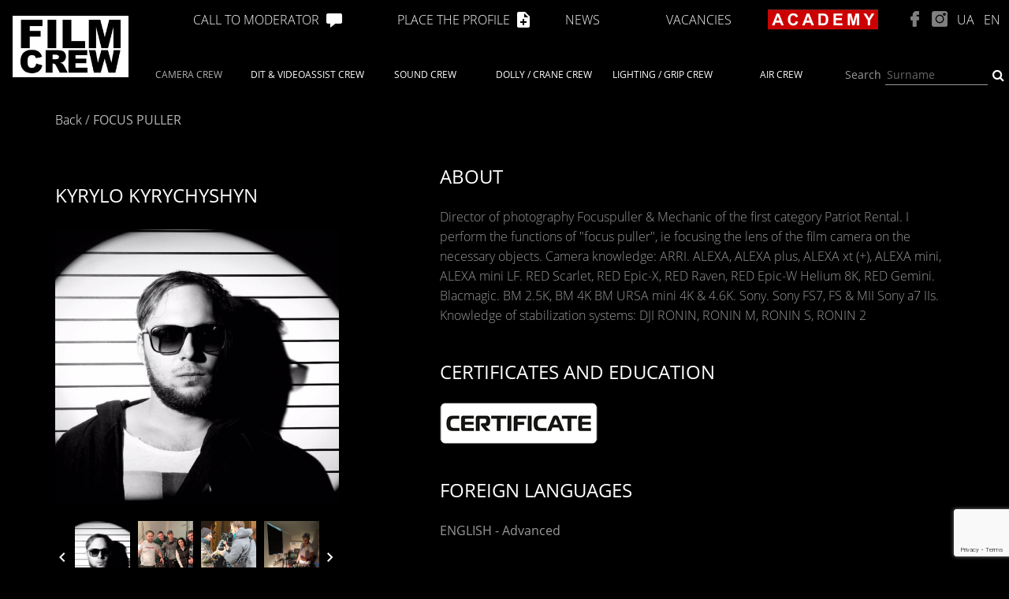

--- FILE ---
content_type: text/html; charset=UTF-8
request_url: https://filmcrew.ua/en/profile/kyrylo-kyrychyshyn/
body_size: 13267
content:
<!doctype html>
<html lang="en-GB"
	prefix="og: https://ogp.me/ns#" >
<head>
	<meta charset="UTF-8">
	<link rel="profile" href="https://gmpg.org/xfn/11">

	<link rel="shortcut icon" href="https://filmcrew.ua/wp-content/uploads/2019/11/logo.png" type="image/x-icon">
	<link rel="stylesheet" href="https://filmcrew.ua/wp-content/themes/film-crew/font-awesome/css/font-awesome.min.css">	

	<meta http-equiv="X-UA-Compatible" content="IE=edge">
	<meta name="viewport" content="width=device-width, initial-scale=1, maximum-scale=1">
	
	
	<!-- Global site tag (gtag.js) - Google Analytics -->
<script async src="https://www.googletagmanager.com/gtag/js?id=UA-153513219-2"></script>
<script>
  window.dataLayer = window.dataLayer || [];
  function gtag(){dataLayer.push(arguments);}
  gtag('js', new Date());

  gtag('config', 'UA-153513219-2');
</script>

<!-- Google Tag Manager -->
<script>(function(w,d,s,l,i){w[l]=w[l]||[];w[l].push({'gtm.start':
new Date().getTime(),event:'gtm.js'});var f=d.getElementsByTagName(s)[0],
j=d.createElement(s),dl=l!='dataLayer'?'&l='+l:'';j.async=true;j.src=
'https://www.googletagmanager.com/gtm.js?id='+i+dl;f.parentNode.insertBefore(j,f);
})(window,document,'script','dataLayer','GTM-NR9R95Q');</script>
<!-- End Google Tag Manager -->
	
<meta name="facebook-domain-verification" content="gt7q9eh483544oepp3qmjagl96cd1k" />	

	<title>Kyrylo Kyrychyshyn - Film Crew</title>

		<!-- All in One SEO 4.1.4.5 -->
		<meta name="robots" content="max-image-preview:large" />
		<link rel="canonical" href="https://filmcrew.ua/en/profile/kyrylo-kyrychyshyn/" />
		<meta property="og:locale" content="en_GB" />
		<meta property="og:site_name" content="Film Crew - Filmcrew" />
		<meta property="og:type" content="article" />
		<meta property="og:title" content="Kyrylo Kyrychyshyn - Film Crew" />
		<meta property="og:url" content="https://filmcrew.ua/en/profile/kyrylo-kyrychyshyn/" />
		<meta property="og:image" content="https://filmcrew.ua/wp-content/uploads/2021/08/main-banner.jpg" />
		<meta property="og:image:secure_url" content="https://filmcrew.ua/wp-content/uploads/2021/08/main-banner.jpg" />
		<meta property="og:image:width" content="1880" />
		<meta property="og:image:height" content="520" />
		<meta property="article:published_time" content="2021-01-19T11:21:15+00:00" />
		<meta property="article:modified_time" content="2021-10-20T14:28:21+00:00" />
		<meta name="twitter:card" content="summary" />
		<meta name="twitter:domain" content="filmcrew.ua" />
		<meta name="twitter:title" content="Kyrylo Kyrychyshyn - Film Crew" />
		<meta name="twitter:image" content="https://filmcrew.ua/wp-content/uploads/2021/08/main-banner.jpg" />
		<script type="application/ld+json" class="aioseo-schema">
			{"@context":"https:\/\/schema.org","@graph":[{"@type":"WebSite","@id":"https:\/\/filmcrew.ua\/#website","url":"https:\/\/filmcrew.ua\/","name":"Film Crew","description":"Filmcrew","inLanguage":"en-GB","publisher":{"@id":"https:\/\/filmcrew.ua\/#organization"}},{"@type":"Organization","@id":"https:\/\/filmcrew.ua\/#organization","name":"Film Crew","url":"https:\/\/filmcrew.ua\/"},{"@type":"BreadcrumbList","@id":"https:\/\/filmcrew.ua\/en\/profile\/kyrylo-kyrychyshyn\/#breadcrumblist","itemListElement":[{"@type":"ListItem","@id":"https:\/\/filmcrew.ua\/#listItem","position":1,"item":{"@type":"WebPage","@id":"https:\/\/filmcrew.ua\/","name":"Home","description":"Filmmaking is never a one-man job. It\u2019s an endeavor that requires several passionate, hard-working, and determined individuals set on making your production a success. The Film Crew is a great source where you can find Camera, DIT, Sound, Dolly, Lighting\/Grip and Air Crew. Filmmaking is never a one-man job. It\u2019s an endeavor that requires several [\u2026]","url":"https:\/\/filmcrew.ua\/"},"nextItem":"https:\/\/filmcrew.ua\/en\/profile\/kyrylo-kyrychyshyn\/#listItem"},{"@type":"ListItem","@id":"https:\/\/filmcrew.ua\/en\/profile\/kyrylo-kyrychyshyn\/#listItem","position":2,"item":{"@type":"WebPage","@id":"https:\/\/filmcrew.ua\/en\/profile\/kyrylo-kyrychyshyn\/","name":"Kyrylo Kyrychyshyn","url":"https:\/\/filmcrew.ua\/en\/profile\/kyrylo-kyrychyshyn\/"},"previousItem":"https:\/\/filmcrew.ua\/#listItem"}]},{"@type":"Person","@id":"https:\/\/filmcrew.ua\/en\/author\/a-titunovpatriot-ua\/#author","url":"https:\/\/filmcrew.ua\/en\/author\/a-titunovpatriot-ua\/","name":"a.titunov@patriot.ua","image":{"@type":"ImageObject","@id":"https:\/\/filmcrew.ua\/en\/profile\/kyrylo-kyrychyshyn\/#authorImage","url":"https:\/\/secure.gravatar.com\/avatar\/aa33009f1a36fa0cd4cc29e607fc469a?s=96&d=mm&r=g","width":96,"height":96,"caption":"a.titunov@patriot.ua"}},{"@type":"WebPage","@id":"https:\/\/filmcrew.ua\/en\/profile\/kyrylo-kyrychyshyn\/#webpage","url":"https:\/\/filmcrew.ua\/en\/profile\/kyrylo-kyrychyshyn\/","name":"Kyrylo Kyrychyshyn - Film Crew","inLanguage":"en-GB","isPartOf":{"@id":"https:\/\/filmcrew.ua\/#website"},"breadcrumb":{"@id":"https:\/\/filmcrew.ua\/en\/profile\/kyrylo-kyrychyshyn\/#breadcrumblist"},"author":"https:\/\/filmcrew.ua\/en\/author\/a-titunovpatriot-ua\/#author","creator":"https:\/\/filmcrew.ua\/en\/author\/a-titunovpatriot-ua\/#author","image":{"@type":"ImageObject","@id":"https:\/\/filmcrew.ua\/#mainImage","url":"https:\/\/filmcrew.ua\/wp-content\/uploads\/2021\/01\/kirihas-1.jpg","width":774,"height":774},"primaryImageOfPage":{"@id":"https:\/\/filmcrew.ua\/en\/profile\/kyrylo-kyrychyshyn\/#mainImage"},"datePublished":"2021-01-19T11:21:15+00:00","dateModified":"2021-10-20T14:28:21+00:00"}]}
		</script>
		<!-- All in One SEO -->

<link rel='dns-prefetch' href='//ajax.googleapis.com' />
<link rel='dns-prefetch' href='//www.google.com' />
<link rel='dns-prefetch' href='//s.w.org' />
<link rel="alternate" type="application/rss+xml" title="Film Crew &raquo; Feed" href="https://filmcrew.ua/en/feed/" />
<link rel="alternate" type="application/rss+xml" title="Film Crew &raquo; Comments Feed" href="https://filmcrew.ua/en/comments/feed/" />
		<script type="text/javascript">
			window._wpemojiSettings = {"baseUrl":"https:\/\/s.w.org\/images\/core\/emoji\/13.0.1\/72x72\/","ext":".png","svgUrl":"https:\/\/s.w.org\/images\/core\/emoji\/13.0.1\/svg\/","svgExt":".svg","source":{"wpemoji":"https:\/\/filmcrew.ua\/wp-includes\/js\/wp-emoji.js?ver=5.6.16","twemoji":"https:\/\/filmcrew.ua\/wp-includes\/js\/twemoji.js?ver=5.6.16"}};
			/**
 * @output wp-includes/js/wp-emoji-loader.js
 */

( function( window, document, settings ) {
	var src, ready, ii, tests;

	// Create a canvas element for testing native browser support of emoji.
	var canvas = document.createElement( 'canvas' );
	var context = canvas.getContext && canvas.getContext( '2d' );

	/**
	 * Checks if two sets of Emoji characters render the same visually.
	 *
	 * @since 4.9.0
	 *
	 * @private
	 *
	 * @param {number[]} set1 Set of Emoji character codes.
	 * @param {number[]} set2 Set of Emoji character codes.
	 *
	 * @return {boolean} True if the two sets render the same.
	 */
	function emojiSetsRenderIdentically( set1, set2 ) {
		var stringFromCharCode = String.fromCharCode;

		// Cleanup from previous test.
		context.clearRect( 0, 0, canvas.width, canvas.height );
		context.fillText( stringFromCharCode.apply( this, set1 ), 0, 0 );
		var rendered1 = canvas.toDataURL();

		// Cleanup from previous test.
		context.clearRect( 0, 0, canvas.width, canvas.height );
		context.fillText( stringFromCharCode.apply( this, set2 ), 0, 0 );
		var rendered2 = canvas.toDataURL();

		return rendered1 === rendered2;
	}

	/**
	 * Detects if the browser supports rendering emoji or flag emoji.
	 *
	 * Flag emoji are a single glyph made of two characters, so some browsers
	 * (notably, Firefox OS X) don't support them.
	 *
	 * @since 4.2.0
	 *
	 * @private
	 *
	 * @param {string} type Whether to test for support of "flag" or "emoji".
	 *
	 * @return {boolean} True if the browser can render emoji, false if it cannot.
	 */
	function browserSupportsEmoji( type ) {
		var isIdentical;

		if ( ! context || ! context.fillText ) {
			return false;
		}

		/*
		 * Chrome on OS X added native emoji rendering in M41. Unfortunately,
		 * it doesn't work when the font is bolder than 500 weight. So, we
		 * check for bold rendering support to avoid invisible emoji in Chrome.
		 */
		context.textBaseline = 'top';
		context.font = '600 32px Arial';

		switch ( type ) {
			case 'flag':
				/*
				 * Test for Transgender flag compatibility. This flag is shortlisted for the Emoji 13 spec,
				 * but has landed in Twemoji early, so we can add support for it, too.
				 *
				 * To test for support, we try to render it, and compare the rendering to how it would look if
				 * the browser doesn't render it correctly (white flag emoji + transgender symbol).
				 */
				isIdentical = emojiSetsRenderIdentically(
					[ 0x1F3F3, 0xFE0F, 0x200D, 0x26A7, 0xFE0F ],
					[ 0x1F3F3, 0xFE0F, 0x200B, 0x26A7, 0xFE0F ]
				);

				if ( isIdentical ) {
					return false;
				}

				/*
				 * Test for UN flag compatibility. This is the least supported of the letter locale flags,
				 * so gives us an easy test for full support.
				 *
				 * To test for support, we try to render it, and compare the rendering to how it would look if
				 * the browser doesn't render it correctly ([U] + [N]).
				 */
				isIdentical = emojiSetsRenderIdentically(
					[ 0xD83C, 0xDDFA, 0xD83C, 0xDDF3 ],
					[ 0xD83C, 0xDDFA, 0x200B, 0xD83C, 0xDDF3 ]
				);

				if ( isIdentical ) {
					return false;
				}

				/*
				 * Test for English flag compatibility. England is a country in the United Kingdom, it
				 * does not have a two letter locale code but rather an five letter sub-division code.
				 *
				 * To test for support, we try to render it, and compare the rendering to how it would look if
				 * the browser doesn't render it correctly (black flag emoji + [G] + [B] + [E] + [N] + [G]).
				 */
				isIdentical = emojiSetsRenderIdentically(
					[ 0xD83C, 0xDFF4, 0xDB40, 0xDC67, 0xDB40, 0xDC62, 0xDB40, 0xDC65, 0xDB40, 0xDC6E, 0xDB40, 0xDC67, 0xDB40, 0xDC7F ],
					[ 0xD83C, 0xDFF4, 0x200B, 0xDB40, 0xDC67, 0x200B, 0xDB40, 0xDC62, 0x200B, 0xDB40, 0xDC65, 0x200B, 0xDB40, 0xDC6E, 0x200B, 0xDB40, 0xDC67, 0x200B, 0xDB40, 0xDC7F ]
				);

				return ! isIdentical;
			case 'emoji':
				/*
				 * So easy, even a baby could do it!
				 *
				 *  To test for Emoji 13 support, try to render a new emoji: Man Feeding Baby.
				 *
				 * The Man Feeding Baby emoji is a ZWJ sequence combining 👨 Man, a Zero Width Joiner and 🍼 Baby Bottle.
				 *
				 * 0xD83D, 0xDC68 == Man emoji.
				 * 0x200D == Zero-Width Joiner (ZWJ) that links the two code points for the new emoji or
				 * 0x200B == Zero-Width Space (ZWS) that is rendered for clients not supporting the new emoji.
				 * 0xD83C, 0xDF7C == Baby Bottle.
				 *
				 * When updating this test for future Emoji releases, ensure that individual emoji that make up the
				 * sequence come from older emoji standards.
				 */
				isIdentical = emojiSetsRenderIdentically(
					[0xD83D, 0xDC68, 0x200D, 0xD83C, 0xDF7C],
					[0xD83D, 0xDC68, 0x200B, 0xD83C, 0xDF7C]
				);

				return ! isIdentical;
		}

		return false;
	}

	/**
	 * Adds a script to the head of the document.
	 *
	 * @ignore
	 *
	 * @since 4.2.0
	 *
	 * @param {Object} src The url where the script is located.
	 * @return {void}
	 */
	function addScript( src ) {
		var script = document.createElement( 'script' );

		script.src = src;
		script.defer = script.type = 'text/javascript';
		document.getElementsByTagName( 'head' )[0].appendChild( script );
	}

	tests = Array( 'flag', 'emoji' );

	settings.supports = {
		everything: true,
		everythingExceptFlag: true
	};

	/*
	 * Tests the browser support for flag emojis and other emojis, and adjusts the
	 * support settings accordingly.
	 */
	for( ii = 0; ii < tests.length; ii++ ) {
		settings.supports[ tests[ ii ] ] = browserSupportsEmoji( tests[ ii ] );

		settings.supports.everything = settings.supports.everything && settings.supports[ tests[ ii ] ];

		if ( 'flag' !== tests[ ii ] ) {
			settings.supports.everythingExceptFlag = settings.supports.everythingExceptFlag && settings.supports[ tests[ ii ] ];
		}
	}

	settings.supports.everythingExceptFlag = settings.supports.everythingExceptFlag && ! settings.supports.flag;

	// Sets DOMReady to false and assigns a ready function to settings.
	settings.DOMReady = false;
	settings.readyCallback = function() {
		settings.DOMReady = true;
	};

	// When the browser can not render everything we need to load a polyfill.
	if ( ! settings.supports.everything ) {
		ready = function() {
			settings.readyCallback();
		};

		/*
		 * Cross-browser version of adding a dom ready event.
		 */
		if ( document.addEventListener ) {
			document.addEventListener( 'DOMContentLoaded', ready, false );
			window.addEventListener( 'load', ready, false );
		} else {
			window.attachEvent( 'onload', ready );
			document.attachEvent( 'onreadystatechange', function() {
				if ( 'complete' === document.readyState ) {
					settings.readyCallback();
				}
			} );
		}

		src = settings.source || {};

		if ( src.concatemoji ) {
			addScript( src.concatemoji );
		} else if ( src.wpemoji && src.twemoji ) {
			addScript( src.twemoji );
			addScript( src.wpemoji );
		}
	}

} )( window, document, window._wpemojiSettings );
		</script>
		<style type="text/css">
img.wp-smiley,
img.emoji {
	display: inline !important;
	border: none !important;
	box-shadow: none !important;
	height: 1em !important;
	width: 1em !important;
	margin: 0 .07em !important;
	vertical-align: -0.1em !important;
	background: none !important;
	padding: 0 !important;
}
</style>
	<link rel='stylesheet' id='wp-block-library-css'  href='https://filmcrew.ua/wp-includes/css/dist/block-library/style.css?ver=5.6.16' type='text/css' media='all' />
<link rel='stylesheet' id='dnd-upload-cf7-css'  href='https://filmcrew.ua/wp-content/plugins/drag-and-drop-multiple-file-upload-contact-form-7/assets/css/dnd-upload-cf7.css?ver=1.3.5.1' type='text/css' media='all' />
<link rel='stylesheet' id='jquery-ui-theme-css'  href='https://ajax.googleapis.com/ajax/libs/jqueryui/1.11.4/themes/smoothness/jquery-ui.min.css?ver=1.11.4' type='text/css' media='all' />
<link rel='stylesheet' id='jquery-ui-timepicker-css'  href='https://filmcrew.ua/wp-content/plugins/contact-form-7-datepicker/js/jquery-ui-timepicker/jquery-ui-timepicker-addon.min.css?ver=5.6.16' type='text/css' media='all' />
<link rel='stylesheet' id='film-crew-bootstrap-grid-css'  href='https://filmcrew.ua/wp-content/themes/film-crew/libs/bootstrap/css/bootstrap-grid.min.css?ver=5.6.16' type='text/css' media='all' />
<link rel='stylesheet' id='film-crew-slick-theme-css-css'  href='https://filmcrew.ua/wp-content/themes/film-crew/libs/slick/slick-theme.css?ver=5.6.16' type='text/css' media='all' />
<link rel='stylesheet' id='film-crew-slick-css-css'  href='https://filmcrew.ua/wp-content/themes/film-crew/libs/slick/slick.css?ver=5.6.16' type='text/css' media='all' />
<link rel='stylesheet' id='film-crew-magnific-css'  href='https://filmcrew.ua/wp-content/themes/film-crew/libs/magnific/magnific-popup.css?ver=5.6.16' type='text/css' media='all' />
<link rel='stylesheet' id='film-crew-fonts-css'  href='https://filmcrew.ua/wp-content/themes/film-crew/css/fonts.css?ver=5.6.16' type='text/css' media='all' />
<link rel='stylesheet' id='film-crew-style-css'  href='https://filmcrew.ua/wp-content/themes/film-crew/css/main.css?ver=5.6.16' type='text/css' media='all' />
<link rel='stylesheet' id='film-crew-media-css'  href='https://filmcrew.ua/wp-content/themes/film-crew/css/media.css?ver=5.6.16' type='text/css' media='all' />
<script type='text/javascript' src='https://filmcrew.ua/wp-includes/js/jquery/jquery.js?ver=3.5.1' id='jquery-core-js'></script>
<script type='text/javascript' src='https://filmcrew.ua/wp-includes/js/jquery/jquery-migrate.js?ver=3.3.2' id='jquery-migrate-js'></script>
<link rel="https://api.w.org/" href="https://filmcrew.ua/wp-json/" /><link rel="alternate" type="application/json" href="https://filmcrew.ua/wp-json/wp/v2/profile/1560" /><link rel="EditURI" type="application/rsd+xml" title="RSD" href="https://filmcrew.ua/xmlrpc.php?rsd" />
<link rel="wlwmanifest" type="application/wlwmanifest+xml" href="https://filmcrew.ua/wp-includes/wlwmanifest.xml" /> 
<meta name="generator" content="WordPress 5.6.16" />
<link rel='shortlink' href='https://filmcrew.ua/?p=1560' />
<link rel="alternate" type="application/json+oembed" href="https://filmcrew.ua/wp-json/oembed/1.0/embed?url=https%3A%2F%2Ffilmcrew.ua%2Fen%2Fprofile%2Fkyrylo-kyrychyshyn%2F" />
<link rel="alternate" type="text/xml+oembed" href="https://filmcrew.ua/wp-json/oembed/1.0/embed?url=https%3A%2F%2Ffilmcrew.ua%2Fen%2Fprofile%2Fkyrylo-kyrychyshyn%2F&#038;format=xml" />
<link rel="alternate" href="https://filmcrew.ua/profile/kirilo-kirichishin/" hreflang="ua" />
<link rel="alternate" href="https://filmcrew.ua/en/profile/kyrylo-kyrychyshyn/" hreflang="en" />
		<style type="text/css" id="wp-custom-css">
			html body .s-anketa .h2{
	font-size:24px;
}
.anketa-left h2 span{
	position:static;
	display:block;
	text-align:right;
}
.main-slider-nav{
	display:none;
}
body{
	background:black;
}
.color-white{
	color:white!important;
}
html body .s-crew-list h3{
	color:white!important;
}
.anketa-left .left-descr{
	display:none;
}
.main-head{
	padding-left: 170px;
}
span.curr-page{
	color: #b3b3b3!important;
}
.hovered{
	
	color:#b3b3b3!important;
}
.cat-menu-wrap{
	display: flex;
	align-items: center;
	justify-content: space-between;
}
.cat-menu-wrap .logo-wrap{
margin: 1em 0em 5.5em 1em;
}
html body .category-menu{
	position: static;
}

.s-vacancies h2{
	color:#ffffff;
}
.vacancy-title{
	color:#ffffff;
}
.category-menu > ul > li{
	position:relative;
}
.category-menu .sub-menu{
	display:block;
	padding:15px;
	background:#000000;
	box-shadow:0 0 2px gray;
}
.category-menu .sub-menu li{
	width:100%;
}
.category-menu .sub-menu li a{
	font-size:15px;
}
#primary-menu li:hover a{
	color:#b3b3b3;
}
.lang-wrap li:hover a{
	color:#b3b3b3!important;
}

.main-screen{
	margin-top:0;
}



@media (max-width:1024px){
	.lang-wrap{
	margin-left:1px;
}
}

.lang-wrap li a{
	color:white;
}
.top-line a{
	color:white;
}
.top-soc-wrap img{
	filter: grayscale(100%) contrast(0);
}
.top-soc-wrap img:hover{
	filter: grayscale(0);
}
.cat-menu-wrap{
	height:90px;
}
.top-line a.place-quest{
	color:white;
}
.top-line a.place-quest:hover{
	color:#b3b3b3;

}
.top-line a.moder-call{
	background:#000000;
	color:white;
}
.top-line a.moder-call:hover{
	color:#b3b3b3;
}
.category-menu .sub-menu{
	bottom:inherit;
	top:100%;
}
.cat-menu-wrap{
	border:1px solid black;
	border-left:none;
	border-right:none;
	width:100%;

}
.category-menu > ul > li > a{
	height:88px;
	display:flex;align-items:center;
	justify-content:center;
}

.s-news .news-descr a{
	color:black;
}

.s-anketa a:hover{
	color:#b3b3b3!important;
}
.lang-choice p{
	color:black;
}
.lang-choice a{
	border:1px solid black;
}

.s-reg-form span{
	color:black;
}
.s-reg-form *{
	color:white!important;
}
.reg-video-wrap a{
	transition:0.3s;
}
.reg-video-wrap a:hover{
	background:#8b8b8b;
	color:white!important;
}
.s-reg-form input[type="submit"]{
	transition:0.3s;
}
.s-reg-form input[type="submit"]:hover{
	background:#8b8b8b;
	color:white!important;
}
.logo-wrap img{
		max-height:110px;
	}
.main-slide{
	background-size: cover!important;
}

@media (max-width:768px){
	.cat-menu-wrap{
	height:60px;
}
	.main-slider-nav{
	display: none;
}
.main-slide .container{
	display: none;
}
	
	
	#category-menu{
	box-shadow: 0 0 15px rgba(0,0,0,0.2);
}
	.mobile-menu-wrap{
	background: black!important;
}
	.sandwich_cat{
	display: inline;
	border: 3px solid #ffffff;
	width: 30px!important;
	height: 30px;
	transition: 0.3s;
	border-top:none;
	border-left:none;
	transform:rotate(45deg)
}
	.anal-toggle .sandwich_cat{
	transform: rotate(-135deg);
}
	.sandwich_cat span{
		display:none;
	}
	.main-head{
		z-index:12;
	}
	.toggle_mnu{
		background:black;
	}
	.logo-wrap img{
		max-height:50px;
	}
	.category-menu > ul{
		position:absolute;
		top:100%;
		left:0;
		width:100%;
		z-index:123;
	}
	.cat-menu-wrap .logo-wrap{
	margin: 0;
		margin-left:15px;
}
	.cat-menu-wrap{
	border:none;
}
	.main-head{
	padding-left: 0;
}
	.category-menu .sub-menu{
	box-shadow:none;
}
}		</style>
			
	
<!-- Meta Pixel Code -->
<script>
  !function(f,b,e,v,n,t,s)
  {if(f.fbq)return;n=f.fbq=function(){n.callMethod?
  n.callMethod.apply(n,arguments):n.queue.push(arguments)};
  if(!f._fbq)f._fbq=n;n.push=n;n.loaded=!0;n.version='2.0';
  n.queue=[];t=b.createElement(e);t.async=!0;
  t.src=v;s=b.getElementsByTagName(e)[0];
  s.parentNode.insertBefore(t,s)}(window, document,'script',
  'https://connect.facebook.net/en_US/fbevents.js');
  fbq('init', '5470533449697569');
  fbq('track', 'PageView');
</script>
<noscript><img height="1" width="1" style="display:none"
  src="https://www.facebook.com/tr?id=5470533449697569&ev=PageView&noscript=1"
/></noscript>
<!-- End Meta Pixel Code -->	
	
	
</head>

<body class="profile-template-default single single-profile postid-1560 no-sidebar elementor-default elementor-kit-1931">

<!-- Google Tag Manager (noscript) -->
<noscript><iframe src="https://www.googletagmanager.com/ns.html?id=GTM-NR9R95Q"
height="0" width="0" style="display:none;visibility:hidden"></iframe></noscript>
<!-- End Google Tag Manager (noscript) -->
<div id="page" class="site">

	<header class="main-head">
				<div class="top-line">
					<!--<div class="logo-wrap">
													
					</div>-->
					<div class="top-call-wrap">
						
					
						<a href="#moder-modal" class="moder-call">Call to moderator <img src="https://filmcrew.ua/wp-content/themes/film-crew/img/moder.png" alt=""></a>
						
						
					</div>

<div class="top-call-wrap">
						
					
						
						<a href="https://filmcrew.ua/en/registration-form-en/" class="place-quest">Place the profile <img src="https://filmcrew.ua/wp-content/themes/film-crew/img/anketa.png" alt=""></a>
						
					</div>
					
					<div class="logo-academy">
					<a href="https://filmcrew.ua/akademiya/"><img src="/wp-content/uploads/2021/10/logo-akad-bw.png" height=39 width=120></a>
					
					</div>
					<nav class="top-menu-wrap"><ul id="primary-menu" class="menu"><li id="menu-item-33" class="menu-item menu-item-type-post_type menu-item-object-page current_page_parent menu-item-33"><a href="https://filmcrew.ua/en/news/">News</a></li>
<li id="menu-item-344" class="menu-item menu-item-type-post_type menu-item-object-page menu-item-344"><a href="https://filmcrew.ua/en/vacancies/">Vacancies</a></li>
</ul></nav>				

					
					<button class="toggle_mnu">
						<span class="sandwich">
							<span class="sw-topper"></span>
							<span class="sw-bottom"></span>
							<span class="sw-footer"></span>
						</span>
					</button>
					<div class="mobile-menu-wrap">
					
					
						
						<nav class="top-menu-wrap"><ul id="primary-menu" class="menu"><li class="menu-item menu-item-type-post_type menu-item-object-page current_page_parent menu-item-33"><a href="https://filmcrew.ua/en/news/">News</a></li>
<li class="menu-item menu-item-type-post_type menu-item-object-page menu-item-344"><a href="https://filmcrew.ua/en/vacancies/">Vacancies</a></li>
</ul></nav>						
							
						<a href="https://filmcrew.ua/akademiya/"><img src="/wp-content/uploads/2021/10/logo-akad-bw.png" height=50 width=150></a>
							
						
					
						<div class="top-call-wrap">
							
							<a href="#moder-modal" class="moder-call">Call to moderator <img src="https://filmcrew.ua/wp-content/themes/film-crew/img/moder.png" alt=""></a>
							<a href="https://filmcrew.ua/en/registration-form-en/" class="place-quest">Place the profile <img src="https://filmcrew.ua/wp-content/themes/film-crew/img/anketa.png" alt=""></a>
						</div>
	

	
					</div>

<a href="https://filmcrew.ua/akademiya/"><img src="/wp-content/uploads/2023/05/fcalogo10.png" height="46" width="140"></a>
					
<div class="lang-wrap">
<div class="top-soc-wrap">
						
<a href="https://www.facebook.com/filmcrew.ua/"><img src="/wp-content/uploads/2021/10/facebook_white_2021.png" width="11" 
   height="20" alt="fb"></a>
<a href="https://www.instagram.com/filmcrew.ua/"><img src="/wp-content/uploads/2021/10/instagram_white_2021.png" width="20" 
   height="20" alt="insta"></a>


					</div>
						<!-- <a href="#" class="active">EN</a>
						<a href="#">UK</a> -->
							<li class="lang-item lang-item-2 lang-item-ua lang-item-first"><a lang="ua" hreflang="ua" href="https://filmcrew.ua/profile/kirilo-kirichishin/">ua</a></li>
	<li class="lang-item lang-item-5 lang-item-en current-lang"><a lang="en-GB" hreflang="en-GB" href="https://filmcrew.ua/en/profile/kyrylo-kyrychyshyn/">en</a></li>
					</div>
				</div>
		</header>
	<div class="cat-menu-wrap">
		<div class="logo-wrap">
															<a href="https://filmcrew.ua/">
                                	<img src="https://filmcrew.ua/wp-content/uploads/2021/09/film-crew-logo-black.jpg" alt="" title="film-crew-logo-black" />
								</a>
                            						
					</div>
            <nav class="category-menu">
				<a class="mobile-toggle_cat">
					<span></span>
					<span class="sandwich_cat">
						<span></span>
						<span></span>
						<span></span>
					</span>
				</a>
				
				<ul id="category-menu" class="menu"><li id="menu-item-3805" class="menu-item menu-item-type-custom menu-item-object-custom menu-item-has-children menu-item-3805"><a href="/filmcrew.ua/camera-crew-en/">Camera crew</a>
<ul class="sub-menu">
	<li id="menu-item-3981" class="menu-item menu-item-type-custom menu-item-object-custom menu-item-3981"><a href="/filmcrew.ua/camera-crew-en/#cameramanen">Cameraman</a></li>
	<li id="menu-item-3982" class="menu-item menu-item-type-custom menu-item-object-custom menu-item-3982"><a href="/filmcrew.ua/camera-crew-en/#focuspulleren">Focus puller</a></li>
	<li id="menu-item-3983" class="menu-item menu-item-type-custom menu-item-object-custom menu-item-3983"><a href="/filmcrew.ua/camera-crew-en/#1stacen">1st AC</a></li>
	<li id="menu-item-3984" class="menu-item menu-item-type-custom menu-item-object-custom menu-item-3984"><a href="/filmcrew.ua/camera-crew-en/#2ndacen">2nd AC</a></li>
</ul>
</li>
<li id="menu-item-3807" class="menu-item menu-item-type-custom menu-item-object-custom menu-item-has-children menu-item-3807"><a href="/filmcrew.ua/dit-videoassist-crew/">DIT &#038; Videoassist crew</a>
<ul class="sub-menu">
	<li id="menu-item-3985" class="menu-item menu-item-type-custom menu-item-object-custom menu-item-3985"><a href="/filmcrew.ua/dit-videoassist-crew/#videoassisten">Video Assist</a></li>
	<li id="menu-item-3986" class="menu-item menu-item-type-custom menu-item-object-custom menu-item-3986"><a href="/filmcrew.ua/dit-videoassist-crew/#diten">DIT</a></li>
</ul>
</li>
<li id="menu-item-3808" class="menu-item menu-item-type-custom menu-item-object-custom menu-item-3808"><a href="/filmcrew.ua/soundcrew/">Sound Crew</a></li>
<li id="menu-item-3809" class="menu-item menu-item-type-custom menu-item-object-custom menu-item-has-children menu-item-3809"><a href="/filmcrew.ua/dolly-crane-crew-en/">Dolly / Crane Crew</a>
<ul class="sub-menu">
	<li id="menu-item-3997" class="menu-item menu-item-type-custom menu-item-object-custom menu-item-3997"><a href="/filmcrew.ua/dolly-crane-crew-en/#1stdollyen">1ST DOLLY MECHANIC​</a></li>
	<li id="menu-item-3998" class="menu-item menu-item-type-custom menu-item-object-custom menu-item-3998"><a href="/filmcrew.ua/dolly-crane-crew-en/#2nddollyen">2ND DOLLY MECHANIC</a></li>
</ul>
</li>
<li id="menu-item-3810" class="menu-item menu-item-type-custom menu-item-object-custom menu-item-has-children menu-item-3810"><a href="/filmcrew.ua/lighting-grip-crew-en/">Lighting / Grip Crew</a>
<ul class="sub-menu">
	<li id="menu-item-3999" class="menu-item menu-item-type-custom menu-item-object-custom menu-item-3999"><a href="/filmcrew.ua/lighting-grip-crew-en/#gafferen">GAFFER</a></li>
</ul>
</li>
<li id="menu-item-3811" class="menu-item menu-item-type-custom menu-item-object-custom menu-item-3811"><a href="/filmcrew.ua/aircrew/">AIR CREW</a></li>
</ul>					
					
				
			</nav>
			<div class="search-field">
			<form role="search" method="get" id="searchform" class="search-field" action="https://filmcrew.ua/en/" >
	<label class="screen-reader-text" for="s">Search </label>
	<input type="text" class="text-before-search" placeholder="Surname" value="" name="s" id="s" />
	<button type="submit" id="searchsubmit" />
           <span class="icon"><i class="fa fa-search"></i></span>   
      </button>
	<input type="hidden" value="profile" name="post_type" />
</form>

			</div>
        </div>
	

		<!-- <nav id="site-navigation" class="main-navigation">
			<button class="menu-toggle" aria-controls="primary-menu" aria-expanded="false">Primary Menu</button>
			
			<div class="menu-main-menu-container"><ul id="primary-menu" class="menu"><li class="menu-item menu-item-type-post_type menu-item-object-page current_page_parent menu-item-33"><a href="https://filmcrew.ua/en/news/">News</a></li>
<li class="menu-item menu-item-type-post_type menu-item-object-page menu-item-344"><a href="https://filmcrew.ua/en/vacancies/">Vacancies</a></li>
</ul></div>		</nav> -->

	<div id="content" class="site-content">
<script type="text/javascript">
	punkt='Camera crew';
	
</script>

	<div id="primary" class="content-area">
		<main id="main" class="site-main">

		<section class="s-anketa">
			<div class="container">
				<a href="#" onclick="javascript:history.back(); return false;" class="back"> Back</a> / <span class="curr-page">FOCUS PULLER</span>
				<div class="row">
					<div class="col-md-4" id="anketa-aside">
						<div class="anketa-left">
							<h2 class="h2">
																	<p>Kyrylo Kyrychyshyn</p>
								 
								<span>
									
																	
									
							
								
								</span></h2>
							
																	<p class="left-descr">1ST AC</p>
								 
							
							<div class="anketa-slider">
								
																	<a href="https://filmcrew.ua/wp-content/uploads/2021/01/киричишин.jpg">
										<img src="https://filmcrew.ua/wp-content/uploads/2021/01/киричишин.jpg" alt="">
																			</a>
																									<a href="https://filmcrew.ua/wp-content/uploads/2021/01/photo_2021-01-14_11-52-23.jpg">
										<img src="https://filmcrew.ua/wp-content/uploads/2021/01/photo_2021-01-14_11-52-23.jpg" alt="">
																		</a>
									
																	<a href="https://filmcrew.ua/wp-content/uploads/2021/01/photo_2021-01-14_11-52-35.jpg">
										<img src="https://filmcrew.ua/wp-content/uploads/2021/01/photo_2021-01-14_11-52-35.jpg" alt="">
																		</a>
																									<a href="https://filmcrew.ua/wp-content/uploads/2021/01/photo_2021-01-14_11-52-41.jpg">
										<img src="https://filmcrew.ua/wp-content/uploads/2021/01/photo_2021-01-14_11-52-41.jpg" alt="">
																	</a>
																									<a href="https://filmcrew.ua/wp-content/uploads/2021/01/photo_2021-01-14_11-52-46.jpg">
										<img src="https://filmcrew.ua/wp-content/uploads/2021/01/photo_2021-01-14_11-52-46.jpg" alt="">
																		</a>
																									<a href="https://filmcrew.ua/wp-content/uploads/2021/01/photo_2021-01-14_11-52-49.jpg">
										<img src="https://filmcrew.ua/wp-content/uploads/2021/01/photo_2021-01-14_11-52-49.jpg" alt="">
																		</a>
																									<a href="https://filmcrew.ua/wp-content/uploads/2021/01/photo_2021-01-14_11-52-53.jpg">
										<img src="https://filmcrew.ua/wp-content/uploads/2021/01/photo_2021-01-14_11-52-53.jpg" alt="">
																		</a>
																																															</div>
							<div class="anketa-slider-nav">
																		<img src="https://filmcrew.ua/wp-content/uploads/2021/01/киричишин.jpg" alt="">
										
																		<img src="https://filmcrew.ua/wp-content/uploads/2021/01/photo_2021-01-14_11-52-23.jpg" alt="">
										
																			<img src="https://filmcrew.ua/wp-content/uploads/2021/01/photo_2021-01-14_11-52-35.jpg" alt="">
																												<img src="https://filmcrew.ua/wp-content/uploads/2021/01/photo_2021-01-14_11-52-41.jpg" alt="">
																												<img src="https://filmcrew.ua/wp-content/uploads/2021/01/photo_2021-01-14_11-52-46.jpg" alt="">
																												<img src="https://filmcrew.ua/wp-content/uploads/2021/01/photo_2021-01-14_11-52-49.jpg" alt="">
																												<img src="https://filmcrew.ua/wp-content/uploads/2021/01/photo_2021-01-14_11-52-53.jpg" alt="">
																																																				</div>
							<div class="anketa-contacts">
								
																
								
																
																
																		<p>E-MAIL</p>
									<p><a href="mailto:hr@filmcrew.com.ua"><img src="/wp-content/uploads/2021/09/mail-white-icon.png" width="40" 
   height="40" onmouseover="this.src='/wp-content/uploads/2021/09/mail-grey-icon.png'" onmouseout="this.src='/wp-content/uploads/2021/09/mail-white-icon.png'"> hr@filmcrew.com.ua</a></p>
																									<p>TEL</p>
									<p><a href="tel:+380676253393"><img src="/wp-content/uploads/2021/09/phone-white-icon.png" width="30" 
   height="44" onmouseover="this.src='/wp-content/uploads/2021/09/phone-grey-icon.png'" onmouseout="this.src='/wp-content/uploads/2021/09/phone-white-icon.png'"> +380676253393</a></p>
																
																
								
								
								
							</div>
						</div>
					</div>
					<div class="col-md-7 col-md-push-1" id="anketa-right">
						<!--<div class="subcat-heading" style="font-size:14px; color:white; text-transform:uppercase; font-weight:600;">
							
						</div>-->
						<div class="anketa-right">
							<div class="anketa-about">
								<h2 class="h2">About</h2>
																	<p>Director of photography Focuspuller & Mechanic of the first category Patriot Rental.

I perform the functions of "focus puller", ie focusing the lens of the film camera on the necessary objects.

Camera knowledge: ARRI. ALEXA, ALEXA plus, ALEXA xt (+), ALEXA mini, ALEXA mini LF. RED Scarlet, RED Epic-X, RED Raven, RED Epic-W Helium 8K, RED Gemini. Blacmagic. BM 2.5K, BM 4K BM URSA mini 4K & 4.6K. Sony. Sony FS7, FS & MII Sony a7 IIs. Knowledge of stabilization systems: DJI RONIN, RONIN M, RONIN S, RONIN 2</p>
															</div>
							<div class="anketa-educ">
								<h2 class="h2">Certificates and education</h2>









<a class="image-popup-vertical-fit" href="https://filmcrew.ua/wp-content/uploads/2021/10/kyrychishin.jpg">
	<img src="/wp-content/uploads/2021/10/4cert.png">
</a>






										










										
																																
								
								
																	<p></p>
																
								
								
								
																									<h2 class="h2">Foreign languages</h2>
									<p>ENGLISH - Advanced</p>
																
								
								
								
								
																									<p></p>
																
								
								
							</div>
							
							
							
							
							
							
							
							
							
							<div class="anketa-video">
								
								<h2 class="h2">Video</h2>
								<div class="anketa-video-wrap">
									<a href="https://www.youtube.com/watch?v=isI8Uim7ur0" class="popup-youtube">
										<img src="https://filmcrew.ua/wp-content/themes/film-crew/img/video01.png" alt="">
										<div class="overlay"></div>
									</a>

																		<a href="https://www.youtube.com/watch?v=at21Noa_9kE" class="popup-youtube">
										<img src="https://filmcrew.ua/wp-content/themes/film-crew/img/video02.png" alt="">
										<div class="overlay"></div>
									</a>
									
																		<a href="https://www.youtube.com/watch?v=gLP7PUz4wF0" class="popup-youtube">
										<img src="https://filmcrew.ua/wp-content/themes/film-crew/img/video01.png" alt="">
										<div class="overlay"></div>
									</a>
																	</div>
															</div>
							<div class="anketa-filmography">
								<h2 class="h2">Filmography</h2>
																	<div class="filmography-item">
										<p class="film-title">Х/ф "Номери" (2020)</p>
										<p class="film-dop">Адам Сікора</p>
									</div>
																									<div class="filmography-item">
										<p class="film-title">Т/п "Дизель Шоу" (2019-2020)</p>
										<p class="film-dop"></p>
									</div>
																									<div class="filmography-item">
										<p class="film-title">Т/с "Выжить Любой Ценой" (2019-2020)</p>
										<p class="film-dop"></p>
									</div>
																									<div class="filmography-item">
										<p class="film-title">Х/ф "Ціна Правди" (2019)</p>
										<p class="film-dop">Томаш Наумюк</p>
									</div>
																									<div class="filmography-item">
										<p class="film-title">Х/ф "Сквот 32" (2019)</p>
										<p class="film-dop">Володимир Іванов</p>
									</div>
																									<div class="filmography-item">
										<p class="film-title">Х/ф "Free Country" (2019)</p>
										<p class="film-dop">Henry Dhuy</p>
									</div>
																									<div class="filmography-item">
										<p class="film-title">Х/ф "Heroes and Cowards" (2019)</p>
										<p class="film-dop">Вадим Дусман</p>
									</div>
																									<div class="filmography-item">
										<p class="film-title">Т/с "90 Day Fiancé" (2019)</p>
										<p class="film-dop"></p>
									</div>
																									<div class="filmography-item">
										<p class="film-title">К/ф " Leave to Remain" (2018)</p>
										<p class="film-dop">Laura Seward</p>
									</div>
																							</div>
						</div>
					</div>
				</div>
			</div>
		</section>

		</main><!-- #main -->
	</div><!-- #primary -->

	


	</div><!-- #content -->

	<footer class="main-footer">
			<div class="container">
				<div class="footer-left">
					<p>© 2023 - FILM CREW powered by  <a href="https://patriot.ua/"><img src="/wp-content/uploads/2021/11/p-rental.png" width="150" height="37"></a></p>
					<p>All rights reserved.</p>
					<p><a href="#">Privacy statement</a></p>
				</div>
				<div class="footer-right">
				<div class="top-soc-wrap">
						
<a href="https://www.facebook.com/filmcrew.ua/"><img src="/wp-content/uploads/2021/10/facebook_white_2021.png" width="11" height="20" alt="fb"></a>
<a href="https://www.instagram.com/filmcrew.ua/"><img src="/wp-content/uploads/2021/10/instagram_white_2021.png" width="20" height="20" alt="insta"></a>


					</div>
				
					<nav class="menu-main-menu-container"><ul id="primary-menu" class="menu"><li class="menu-item menu-item-type-post_type menu-item-object-page current_page_parent menu-item-33"><a href="https://filmcrew.ua/en/news/">News</a></li>
<li class="menu-item menu-item-type-post_type menu-item-object-page menu-item-344"><a href="https://filmcrew.ua/en/vacancies/">Vacancies</a></li>
</ul></nav>					<a href="https://filmcrew.ua/akademiya/" ><img src="/wp-content/uploads/2021/10/academy-b-2021.png" height=53 width=70></a>
				<!--<a href="#" class="footer-dev" target="_blank">
						<img src="/wp-content/uploads/2020/04/fcalogo-1-e1586454940805.jpg" width="120" height="120">
							<img src="/wp-content/uploads/2020/04/fcalogo-1-e1586454940805.jpg">
					</a>-->
				</div>
			</div>
		</footer>
	</div>

	<div class="scroll-top">
		<!-- Generator: Adobe Illustrator 21.0.2, SVG Export Plug-In . SVG Version: 6.00 Build 0)  -->
		<svg version="1.1" id="Слой_1" xmlns="http://www.w3.org/2000/svg" xmlns:xlink="http://www.w3.org/1999/xlink" x="0px" y="0px"
			viewBox="0 0 60 60" style="enable-background:new 0 0 60 60;" xml:space="preserve">
			<style>
				.st0{fill:#B01F24;}
				.st1{fill:#FFFFFF;}
			</style>
			<rect class="st0" width="60" height="60"/>
			<g>
				<g id="chevron-right">
					<polygon class="st1" points="15,35.8 18.5,39.3 30,27.8 41.5,39.3 45,35.8 30,20.8 		"/>
				</g>
			</g>
		</svg>
	</div>
	
	<div id="moder-modal" class="mfp-hide white-popup-block popup-window">
		<h2 class="h2">call to moderator:</h2>
		<p>Call</p>
		<p><a href="tel:+380676253393">+380676253393</a></p>
		<p>Write</p>
		<p><a href="mailto:hr@filmcrew.ua">hr@filmcrew.ua</a></p>
		
		<div class="cf7sg-container"><div id="cf7sg-form-bez-nazvaniya" class="cf7-smart-grid  key_bez-nazvaniya"><div role="form" class="wpcf7" id="wpcf7-f621-o1" lang="ru-RU" dir="ltr">
<div class="screen-reader-response" aria-live="polite"></div>
<form action="/en/profile/kyrylo-kyrychyshyn/#wpcf7-f621-o1" method="post" class="wpcf7-form" novalidate="novalidate">
<div style="display: none;">
<input type="hidden" name="_wpcf7" value="621" />
<input type="hidden" name="_wpcf7_version" value="5.1.9" />
<input type="hidden" name="_wpcf7_locale" value="ru_RU" />
<input type="hidden" name="_wpcf7_unit_tag" value="wpcf7-f621-o1" />
<input type="hidden" name="_wpcf7_container_post" value="0" />
<input type="hidden" name="_wpcf7_key" value="bez-nazvaniya" />
<input type="hidden" name="_cf7sg_toggles" value="" />
<input type="hidden" name="_cf7sg_version" value="3.3.0" />
<input type="hidden" name="_wpcf7_lang" value="en" />
<input type="hidden" name="g-recaptcha-response" value="" />
</div>
<p><span class="wpcf7-form-control-wrap popup_name"><input type="text" name="popup_name" value="" size="40" class="wpcf7-form-control wpcf7-text wpcf7-validates-as-required" aria-required="true" aria-invalid="false" placeholder="Your name" /></span></p>
<p><span class="wpcf7-form-control-wrap popup_email"><input type="email" name="popup_email" value="" size="40" class="wpcf7-form-control wpcf7-text wpcf7-email wpcf7-validates-as-required wpcf7-validates-as-email" aria-required="true" aria-invalid="false" placeholder="Your E-mail" /></span></p>
<p><span class="wpcf7-form-control-wrap popup_tel"><input type="tel" name="popup_tel" value="" size="40" maxlength="15" class="wpcf7-form-control wpcf7-text wpcf7-tel wpcf7-validates-as-required wpcf7-validates-as-tel" aria-required="true" aria-invalid="false" placeholder="Your phone" /></span></p>
<p><span class="wpcf7-form-control-wrap popup_message"><textarea name="popup_message" cols="40" rows="10" class="wpcf7-form-control wpcf7-textarea wpcf7-validates-as-required" aria-required="true" aria-invalid="false" placeholder="Your message"></textarea></span></p>
<p><input type="submit" value="send" class="wpcf7-form-control wpcf7-submit" /></p><div class="wpcf7-response-output wpcf7-display-none" aria-hidden="true"></div></form></div></div></div>	</div>

	<div id="vac-modal" class="mfp-hide white-popup-block popup-window">
		<h2 class="h2">Respond to vacancy</h2>
		
		<div class="cf7sg-container"><div id="cf7sg-form-bez-nazvaniya-2" class="cf7-smart-grid  key_bez-nazvaniya-2"><div role="form" class="wpcf7" id="wpcf7-f637-o2" lang="ru-RU" dir="ltr">
<div class="screen-reader-response" aria-live="polite"></div>
<form action="/en/profile/kyrylo-kyrychyshyn/#wpcf7-f637-o2" method="post" class="wpcf7-form" enctype="multipart/form-data" novalidate="novalidate">
<div style="display: none;">
<input type="hidden" name="_wpcf7" value="637" />
<input type="hidden" name="_wpcf7_version" value="5.1.9" />
<input type="hidden" name="_wpcf7_locale" value="ru_RU" />
<input type="hidden" name="_wpcf7_unit_tag" value="wpcf7-f637-o2" />
<input type="hidden" name="_wpcf7_container_post" value="0" />
<input type="hidden" name="_wpcf7_key" value="bez-nazvaniya-2" />
<input type="hidden" name="_cf7sg_toggles" value="" />
<input type="hidden" name="_cf7sg_version" value="3.3.0" />
<input type="hidden" name="_wpcf7_lang" value="en" />
<input type="hidden" name="g-recaptcha-response" value="" />
</div>
<p><span class="wpcf7-form-control-wrap vac_name"><input type="text" name="vac_name" value="" size="40" class="wpcf7-form-control wpcf7-text wpcf7-validates-as-required" aria-required="true" aria-invalid="false" placeholder="Your name" /></span></p>
<p><span class="wpcf7-form-control-wrap vac_phone"><input type="tel" name="vac_phone" value="" size="40" maxlength="15" class="wpcf7-form-control wpcf7-text wpcf7-tel wpcf7-validates-as-required wpcf7-validates-as-tel" aria-required="true" aria-invalid="false" placeholder="Your phone" /></span></p>
<p><span class="wpcf7-form-control-wrap vac_email"><input type="email" name="vac_email" value="" size="40" class="wpcf7-form-control wpcf7-text wpcf7-email wpcf7-validates-as-required wpcf7-validates-as-email" aria-required="true" aria-invalid="false" placeholder="Your E-mail" /></span></p>
<p><span class="wpcf7-form-control-wrap vac_message"><textarea name="vac_message" cols="40" rows="10" class="wpcf7-form-control wpcf7-textarea wpcf7-validates-as-required" aria-required="true" aria-invalid="false" placeholder="Your message"></textarea></span></p>

<div class="file-upload">
  <label>
    <span class="wpcf7-form-control-wrap file"><input type="file" name="file" size="40" class="wpcf7-form-control wpcf7-file" id="uploaded-file" accept=".jpg,.jpeg,.png,.gif,.pdf,.doc,.docx,.ppt,.pptx,.odt,.avi,.ogg,.m4a,.mov,.mp3,.mp4,.mpg,.wav,.wmv" aria-invalid="false" /></span>
    <span>Add CV <span>+</span></span>
  </label>
</div>
<div id="file-name"></div>


<p><input type="submit" value="send" class="wpcf7-form-control wpcf7-submit" /></p><div class="wpcf7-response-output wpcf7-display-none" aria-hidden="true"></div></form></div></div></div>	</div>

	<!--[if lt IE 9]>
	<script src="libs/html5shiv/es5-shim.min.js"></script>
	<script src="libs/html5shiv/html5shiv.min.js"></script>
	<script src="libs/html5shiv/html5shiv-printshiv.min.js"></script>
	<script src="libs/respond/respond.min.js"></script>
	<![endif]-->

	<link rel='stylesheet' id='contact-form-7-css'  href='https://filmcrew.ua/wp-content/plugins/contact-form-7/includes/css/styles.css?ver=5.1.9' type='text/css' media='all' />
<link rel='stylesheet' id='cf7-grid-layout-css'  href='https://filmcrew.ua/wp-content/plugins/cf7-grid-layout/public/css/min/cf7-grid-layout-public.css?ver=3.3.0' type='text/css' media='all' />
<script type='text/javascript' src='https://filmcrew.ua/wp-includes/js/jquery/ui/core.js?ver=1.12.1' id='jquery-ui-core-js'></script>
<script type='text/javascript' src='https://filmcrew.ua/wp-includes/js/jquery/ui/datepicker.js?ver=1.12.1' id='jquery-ui-datepicker-js'></script>
<script type='text/javascript' id='jquery-ui-datepicker-js-after'>
jQuery(document).ready(function(jQuery){jQuery.datepicker.setDefaults({"closeText":"Close","currentText":"Today","monthNames":["January","February","March","April","May","June","July","August","September","October","November","December"],"monthNamesShort":["Jan","Feb","Mar","Apr","May","Jun","Jul","Aug","Sep","Oct","Nov","Dec"],"nextText":"Next","prevText":"Previous","dayNames":["Sunday","Monday","Tuesday","Wednesday","Thursday","Friday","Saturday"],"dayNamesShort":["Sun","Mon","Tue","Wed","Thu","Fri","Sat"],"dayNamesMin":["S","M","T","W","T","F","S"],"dateFormat":"MM d, yy","firstDay":1,"isRTL":false});});
</script>
<script type='text/javascript' src='https://ajax.googleapis.com/ajax/libs/jqueryui/1.11.4/i18n/datepicker-en-GB.min.js?ver=1.11.4' id='jquery-ui-en-GB-js'></script>
<script type='text/javascript' src='https://filmcrew.ua/wp-content/plugins/contact-form-7-datepicker/js/jquery-ui-timepicker/jquery-ui-timepicker-addon.min.js?ver=5.6.16' id='jquery-ui-timepicker-js'></script>
<script type='text/javascript' src='https://filmcrew.ua/wp-content/plugins/contact-form-7-datepicker/js/jquery-ui-timepicker/i18n/jquery-ui-timepicker-en-GB.js?ver=5.6.16' id='jquery-ui-timepicker-en-GB-js'></script>
<script type='text/javascript' src='https://filmcrew.ua/wp-includes/js/jquery/ui/mouse.js?ver=1.12.1' id='jquery-ui-mouse-js'></script>
<script type='text/javascript' src='https://filmcrew.ua/wp-includes/js/jquery/ui/slider.js?ver=1.12.1' id='jquery-ui-slider-js'></script>
<script type='text/javascript' src='https://filmcrew.ua/wp-includes/js/jquery/ui/controlgroup.js?ver=1.12.1' id='jquery-ui-controlgroup-js'></script>
<script type='text/javascript' src='https://filmcrew.ua/wp-includes/js/jquery/ui/checkboxradio.js?ver=1.12.1' id='jquery-ui-checkboxradio-js'></script>
<script type='text/javascript' src='https://filmcrew.ua/wp-includes/js/jquery/ui/button.js?ver=1.12.1' id='jquery-ui-button-js'></script>
<script type='text/javascript' src='https://filmcrew.ua/wp-content/plugins/contact-form-7-datepicker/js/jquery-ui-sliderAccess.js?ver=5.6.16' id='jquery-ui-slider-access-js'></script>
<script type='text/javascript' src='https://filmcrew.ua/wp-content/plugins/drag-and-drop-multiple-file-upload-contact-form-7/assets/js/codedropz-uploader-min.js?ver=1.3.5.1' id='codedropz-uploader-js'></script>
<script type='text/javascript' id='contact-form-7-js-extra'>
/* <![CDATA[ */
var wpcf7 = {"apiSettings":{"root":"https:\/\/filmcrew.ua\/wp-json\/contact-form-7\/v1","namespace":"contact-form-7\/v1"},"cached":"1"};
/* ]]> */
</script>
<script type='text/javascript' src='https://filmcrew.ua/wp-content/plugins/contact-form-7/includes/js/scripts.js?ver=5.1.9' id='contact-form-7-js'></script>
<script type='text/javascript' id='dnd-upload-cf7-js-extra'>
/* <![CDATA[ */
var dnd_cf7_uploader = {"ajax_url":"https:\/\/filmcrew.ua\/wp-admin\/admin-ajax.php","ajax_nonce":"3b12bc22f1","drag_n_drop_upload":{"text":"Drag & Drop Photo Here","or_separator":"or","browse":"Browse Files","server_max_error":"The uploaded file exceeds the maximum upload size of your server.","large_file":"Uploaded file is too large","inavalid_type":"Uploaded file is not allowed for file type","max_file_limit":"Note : Some of the files are not uploaded ( Only %count% files allowed )","required":"This field is required.","delete":{"text":"deleting","title":"Remove"}}};
/* ]]> */
</script>
<script type='text/javascript' src='https://filmcrew.ua/wp-content/plugins/drag-and-drop-multiple-file-upload-contact-form-7/assets/js/dnd-upload-cf7.js?ver=1.3.5.1' id='dnd-upload-cf7-js'></script>
<script type='text/javascript' src='https://www.google.com/recaptcha/api.js?render=6LeyQ_obAAAAABuyrmbP_WuXQASHEf7k1aybYs1K&#038;ver=3.0' id='google-recaptcha-js'></script>
<script type='text/javascript' src='https://filmcrew.ua/wp-content/themes/film-crew/libs/modernizr/modernizr.js?ver=20190930' id='film-crew-modernizr-js'></script>
<script type='text/javascript' src='https://filmcrew.ua/wp-content/themes/film-crew/libs/jquery/jquery-1.12.4.min.js?ver=20190930' id='film-crew-jquery-js'></script>
<script type='text/javascript' src='https://filmcrew.ua/wp-content/themes/film-crew/libs/slick/slick.min.js?ver=20190930' id='film-crew-slick-js'></script>
<script type='text/javascript' src='https://filmcrew.ua/wp-content/themes/film-crew/libs/magnific/jquery.magnific-popup.min.js?ver=20190939' id='film-crew-magnific-js'></script>
<script type='text/javascript' src='https://filmcrew.ua/wp-content/themes/film-crew/js/common.js?ver=20190930' id='film-crew-scripts-js'></script>
<script type='text/javascript' src='https://filmcrew.ua/wp-includes/js/wp-embed.js?ver=5.6.16' id='wp-embed-js'></script>
<script type='text/javascript' id='cf7-grid-layout-js-extra'>
/* <![CDATA[ */
var cf7sg = {"url":"https:\/\/filmcrew.ua\/wp-admin\/admin-ajax.php","submit_disabled":"Disabled! To enable, check the acceptance field.","max_table_rows":"You have reached the maximum number of rows."};
var cf7sg = {"url":"https:\/\/filmcrew.ua\/wp-admin\/admin-ajax.php","submit_disabled":"Disabled! To enable, check the acceptance field.","max_table_rows":"You have reached the maximum number of rows."};
/* ]]> */
</script>
<script type='text/javascript' src='https://filmcrew.ua/wp-content/plugins/cf7-grid-layout/public/js/min/cf7-grid-layout-public.js?ver=3.3.0' id='cf7-grid-layout-js'></script>
<script type="text/javascript">(function() {
				var expirationDate = new Date();
				expirationDate.setTime( expirationDate.getTime() + 31536000 * 1000 );
				document.cookie = "pll_language=en; expires=" + expirationDate.toUTCString() + "; path=/";
			}());</script><script type="text/javascript">
( function( sitekey, actions ) {

	document.addEventListener( 'DOMContentLoaded', function( event ) {
		var wpcf7recaptcha = {

			execute: function( action ) {
				grecaptcha.execute(
					sitekey,
					{ action: action }
				).then( function( token ) {
					var event = new CustomEvent( 'wpcf7grecaptchaexecuted', {
						detail: {
							action: action,
							token: token,
						},
					} );

					document.dispatchEvent( event );
				} );
			},

			executeOnHomepage: function() {
				wpcf7recaptcha.execute( actions[ 'homepage' ] );
			},

			executeOnContactform: function() {
				wpcf7recaptcha.execute( actions[ 'contactform' ] );
			},

		};

		grecaptcha.ready(
			wpcf7recaptcha.executeOnHomepage
		);

		document.addEventListener( 'change',
			wpcf7recaptcha.executeOnContactform, false
		);

		document.addEventListener( 'wpcf7submit',
			wpcf7recaptcha.executeOnHomepage, false
		);

	} );

	document.addEventListener( 'wpcf7grecaptchaexecuted', function( event ) {
		var fields = document.querySelectorAll(
			"form.wpcf7-form input[name='g-recaptcha-response']"
		);

		for ( var i = 0; i < fields.length; i++ ) {
			var field = fields[ i ];
			field.setAttribute( 'value', event.detail.token );
		}
	} );

} )(
	'6LeyQ_obAAAAABuyrmbP_WuXQASHEf7k1aybYs1K',
	{"homepage":"homepage","contactform":"contactform"}
);
</script>
<script>
	$('.category-menu a').each(function(){
		href=$(this).attr('href');
		href='/'+href;
		$(this).attr('href',href);
	})
	$(document).ready(function(){
		$('.category-menu .sub-menu a').each(function(){
		href=$(this).attr('href');
		href='/'+href;
		$(this).attr('href',href);
	})
	})
	
</script>


	
</body>
</html>
<script>$('li a:contains("'+punkt+'")').addClass('hovered');</script>

<!-- Cached by WP-Optimize (gzip) - https://getwpo.com - Last modified: Fri, 16 Jan 2026 00:37:33 GMT -->


--- FILE ---
content_type: text/html; charset=utf-8
request_url: https://www.google.com/recaptcha/api2/anchor?ar=1&k=6LeyQ_obAAAAABuyrmbP_WuXQASHEf7k1aybYs1K&co=aHR0cHM6Ly9maWxtY3Jldy51YTo0NDM.&hl=en&v=PoyoqOPhxBO7pBk68S4YbpHZ&size=invisible&anchor-ms=20000&execute-ms=30000&cb=g9ldzkfvlfr8
body_size: 48916
content:
<!DOCTYPE HTML><html dir="ltr" lang="en"><head><meta http-equiv="Content-Type" content="text/html; charset=UTF-8">
<meta http-equiv="X-UA-Compatible" content="IE=edge">
<title>reCAPTCHA</title>
<style type="text/css">
/* cyrillic-ext */
@font-face {
  font-family: 'Roboto';
  font-style: normal;
  font-weight: 400;
  font-stretch: 100%;
  src: url(//fonts.gstatic.com/s/roboto/v48/KFO7CnqEu92Fr1ME7kSn66aGLdTylUAMa3GUBHMdazTgWw.woff2) format('woff2');
  unicode-range: U+0460-052F, U+1C80-1C8A, U+20B4, U+2DE0-2DFF, U+A640-A69F, U+FE2E-FE2F;
}
/* cyrillic */
@font-face {
  font-family: 'Roboto';
  font-style: normal;
  font-weight: 400;
  font-stretch: 100%;
  src: url(//fonts.gstatic.com/s/roboto/v48/KFO7CnqEu92Fr1ME7kSn66aGLdTylUAMa3iUBHMdazTgWw.woff2) format('woff2');
  unicode-range: U+0301, U+0400-045F, U+0490-0491, U+04B0-04B1, U+2116;
}
/* greek-ext */
@font-face {
  font-family: 'Roboto';
  font-style: normal;
  font-weight: 400;
  font-stretch: 100%;
  src: url(//fonts.gstatic.com/s/roboto/v48/KFO7CnqEu92Fr1ME7kSn66aGLdTylUAMa3CUBHMdazTgWw.woff2) format('woff2');
  unicode-range: U+1F00-1FFF;
}
/* greek */
@font-face {
  font-family: 'Roboto';
  font-style: normal;
  font-weight: 400;
  font-stretch: 100%;
  src: url(//fonts.gstatic.com/s/roboto/v48/KFO7CnqEu92Fr1ME7kSn66aGLdTylUAMa3-UBHMdazTgWw.woff2) format('woff2');
  unicode-range: U+0370-0377, U+037A-037F, U+0384-038A, U+038C, U+038E-03A1, U+03A3-03FF;
}
/* math */
@font-face {
  font-family: 'Roboto';
  font-style: normal;
  font-weight: 400;
  font-stretch: 100%;
  src: url(//fonts.gstatic.com/s/roboto/v48/KFO7CnqEu92Fr1ME7kSn66aGLdTylUAMawCUBHMdazTgWw.woff2) format('woff2');
  unicode-range: U+0302-0303, U+0305, U+0307-0308, U+0310, U+0312, U+0315, U+031A, U+0326-0327, U+032C, U+032F-0330, U+0332-0333, U+0338, U+033A, U+0346, U+034D, U+0391-03A1, U+03A3-03A9, U+03B1-03C9, U+03D1, U+03D5-03D6, U+03F0-03F1, U+03F4-03F5, U+2016-2017, U+2034-2038, U+203C, U+2040, U+2043, U+2047, U+2050, U+2057, U+205F, U+2070-2071, U+2074-208E, U+2090-209C, U+20D0-20DC, U+20E1, U+20E5-20EF, U+2100-2112, U+2114-2115, U+2117-2121, U+2123-214F, U+2190, U+2192, U+2194-21AE, U+21B0-21E5, U+21F1-21F2, U+21F4-2211, U+2213-2214, U+2216-22FF, U+2308-230B, U+2310, U+2319, U+231C-2321, U+2336-237A, U+237C, U+2395, U+239B-23B7, U+23D0, U+23DC-23E1, U+2474-2475, U+25AF, U+25B3, U+25B7, U+25BD, U+25C1, U+25CA, U+25CC, U+25FB, U+266D-266F, U+27C0-27FF, U+2900-2AFF, U+2B0E-2B11, U+2B30-2B4C, U+2BFE, U+3030, U+FF5B, U+FF5D, U+1D400-1D7FF, U+1EE00-1EEFF;
}
/* symbols */
@font-face {
  font-family: 'Roboto';
  font-style: normal;
  font-weight: 400;
  font-stretch: 100%;
  src: url(//fonts.gstatic.com/s/roboto/v48/KFO7CnqEu92Fr1ME7kSn66aGLdTylUAMaxKUBHMdazTgWw.woff2) format('woff2');
  unicode-range: U+0001-000C, U+000E-001F, U+007F-009F, U+20DD-20E0, U+20E2-20E4, U+2150-218F, U+2190, U+2192, U+2194-2199, U+21AF, U+21E6-21F0, U+21F3, U+2218-2219, U+2299, U+22C4-22C6, U+2300-243F, U+2440-244A, U+2460-24FF, U+25A0-27BF, U+2800-28FF, U+2921-2922, U+2981, U+29BF, U+29EB, U+2B00-2BFF, U+4DC0-4DFF, U+FFF9-FFFB, U+10140-1018E, U+10190-1019C, U+101A0, U+101D0-101FD, U+102E0-102FB, U+10E60-10E7E, U+1D2C0-1D2D3, U+1D2E0-1D37F, U+1F000-1F0FF, U+1F100-1F1AD, U+1F1E6-1F1FF, U+1F30D-1F30F, U+1F315, U+1F31C, U+1F31E, U+1F320-1F32C, U+1F336, U+1F378, U+1F37D, U+1F382, U+1F393-1F39F, U+1F3A7-1F3A8, U+1F3AC-1F3AF, U+1F3C2, U+1F3C4-1F3C6, U+1F3CA-1F3CE, U+1F3D4-1F3E0, U+1F3ED, U+1F3F1-1F3F3, U+1F3F5-1F3F7, U+1F408, U+1F415, U+1F41F, U+1F426, U+1F43F, U+1F441-1F442, U+1F444, U+1F446-1F449, U+1F44C-1F44E, U+1F453, U+1F46A, U+1F47D, U+1F4A3, U+1F4B0, U+1F4B3, U+1F4B9, U+1F4BB, U+1F4BF, U+1F4C8-1F4CB, U+1F4D6, U+1F4DA, U+1F4DF, U+1F4E3-1F4E6, U+1F4EA-1F4ED, U+1F4F7, U+1F4F9-1F4FB, U+1F4FD-1F4FE, U+1F503, U+1F507-1F50B, U+1F50D, U+1F512-1F513, U+1F53E-1F54A, U+1F54F-1F5FA, U+1F610, U+1F650-1F67F, U+1F687, U+1F68D, U+1F691, U+1F694, U+1F698, U+1F6AD, U+1F6B2, U+1F6B9-1F6BA, U+1F6BC, U+1F6C6-1F6CF, U+1F6D3-1F6D7, U+1F6E0-1F6EA, U+1F6F0-1F6F3, U+1F6F7-1F6FC, U+1F700-1F7FF, U+1F800-1F80B, U+1F810-1F847, U+1F850-1F859, U+1F860-1F887, U+1F890-1F8AD, U+1F8B0-1F8BB, U+1F8C0-1F8C1, U+1F900-1F90B, U+1F93B, U+1F946, U+1F984, U+1F996, U+1F9E9, U+1FA00-1FA6F, U+1FA70-1FA7C, U+1FA80-1FA89, U+1FA8F-1FAC6, U+1FACE-1FADC, U+1FADF-1FAE9, U+1FAF0-1FAF8, U+1FB00-1FBFF;
}
/* vietnamese */
@font-face {
  font-family: 'Roboto';
  font-style: normal;
  font-weight: 400;
  font-stretch: 100%;
  src: url(//fonts.gstatic.com/s/roboto/v48/KFO7CnqEu92Fr1ME7kSn66aGLdTylUAMa3OUBHMdazTgWw.woff2) format('woff2');
  unicode-range: U+0102-0103, U+0110-0111, U+0128-0129, U+0168-0169, U+01A0-01A1, U+01AF-01B0, U+0300-0301, U+0303-0304, U+0308-0309, U+0323, U+0329, U+1EA0-1EF9, U+20AB;
}
/* latin-ext */
@font-face {
  font-family: 'Roboto';
  font-style: normal;
  font-weight: 400;
  font-stretch: 100%;
  src: url(//fonts.gstatic.com/s/roboto/v48/KFO7CnqEu92Fr1ME7kSn66aGLdTylUAMa3KUBHMdazTgWw.woff2) format('woff2');
  unicode-range: U+0100-02BA, U+02BD-02C5, U+02C7-02CC, U+02CE-02D7, U+02DD-02FF, U+0304, U+0308, U+0329, U+1D00-1DBF, U+1E00-1E9F, U+1EF2-1EFF, U+2020, U+20A0-20AB, U+20AD-20C0, U+2113, U+2C60-2C7F, U+A720-A7FF;
}
/* latin */
@font-face {
  font-family: 'Roboto';
  font-style: normal;
  font-weight: 400;
  font-stretch: 100%;
  src: url(//fonts.gstatic.com/s/roboto/v48/KFO7CnqEu92Fr1ME7kSn66aGLdTylUAMa3yUBHMdazQ.woff2) format('woff2');
  unicode-range: U+0000-00FF, U+0131, U+0152-0153, U+02BB-02BC, U+02C6, U+02DA, U+02DC, U+0304, U+0308, U+0329, U+2000-206F, U+20AC, U+2122, U+2191, U+2193, U+2212, U+2215, U+FEFF, U+FFFD;
}
/* cyrillic-ext */
@font-face {
  font-family: 'Roboto';
  font-style: normal;
  font-weight: 500;
  font-stretch: 100%;
  src: url(//fonts.gstatic.com/s/roboto/v48/KFO7CnqEu92Fr1ME7kSn66aGLdTylUAMa3GUBHMdazTgWw.woff2) format('woff2');
  unicode-range: U+0460-052F, U+1C80-1C8A, U+20B4, U+2DE0-2DFF, U+A640-A69F, U+FE2E-FE2F;
}
/* cyrillic */
@font-face {
  font-family: 'Roboto';
  font-style: normal;
  font-weight: 500;
  font-stretch: 100%;
  src: url(//fonts.gstatic.com/s/roboto/v48/KFO7CnqEu92Fr1ME7kSn66aGLdTylUAMa3iUBHMdazTgWw.woff2) format('woff2');
  unicode-range: U+0301, U+0400-045F, U+0490-0491, U+04B0-04B1, U+2116;
}
/* greek-ext */
@font-face {
  font-family: 'Roboto';
  font-style: normal;
  font-weight: 500;
  font-stretch: 100%;
  src: url(//fonts.gstatic.com/s/roboto/v48/KFO7CnqEu92Fr1ME7kSn66aGLdTylUAMa3CUBHMdazTgWw.woff2) format('woff2');
  unicode-range: U+1F00-1FFF;
}
/* greek */
@font-face {
  font-family: 'Roboto';
  font-style: normal;
  font-weight: 500;
  font-stretch: 100%;
  src: url(//fonts.gstatic.com/s/roboto/v48/KFO7CnqEu92Fr1ME7kSn66aGLdTylUAMa3-UBHMdazTgWw.woff2) format('woff2');
  unicode-range: U+0370-0377, U+037A-037F, U+0384-038A, U+038C, U+038E-03A1, U+03A3-03FF;
}
/* math */
@font-face {
  font-family: 'Roboto';
  font-style: normal;
  font-weight: 500;
  font-stretch: 100%;
  src: url(//fonts.gstatic.com/s/roboto/v48/KFO7CnqEu92Fr1ME7kSn66aGLdTylUAMawCUBHMdazTgWw.woff2) format('woff2');
  unicode-range: U+0302-0303, U+0305, U+0307-0308, U+0310, U+0312, U+0315, U+031A, U+0326-0327, U+032C, U+032F-0330, U+0332-0333, U+0338, U+033A, U+0346, U+034D, U+0391-03A1, U+03A3-03A9, U+03B1-03C9, U+03D1, U+03D5-03D6, U+03F0-03F1, U+03F4-03F5, U+2016-2017, U+2034-2038, U+203C, U+2040, U+2043, U+2047, U+2050, U+2057, U+205F, U+2070-2071, U+2074-208E, U+2090-209C, U+20D0-20DC, U+20E1, U+20E5-20EF, U+2100-2112, U+2114-2115, U+2117-2121, U+2123-214F, U+2190, U+2192, U+2194-21AE, U+21B0-21E5, U+21F1-21F2, U+21F4-2211, U+2213-2214, U+2216-22FF, U+2308-230B, U+2310, U+2319, U+231C-2321, U+2336-237A, U+237C, U+2395, U+239B-23B7, U+23D0, U+23DC-23E1, U+2474-2475, U+25AF, U+25B3, U+25B7, U+25BD, U+25C1, U+25CA, U+25CC, U+25FB, U+266D-266F, U+27C0-27FF, U+2900-2AFF, U+2B0E-2B11, U+2B30-2B4C, U+2BFE, U+3030, U+FF5B, U+FF5D, U+1D400-1D7FF, U+1EE00-1EEFF;
}
/* symbols */
@font-face {
  font-family: 'Roboto';
  font-style: normal;
  font-weight: 500;
  font-stretch: 100%;
  src: url(//fonts.gstatic.com/s/roboto/v48/KFO7CnqEu92Fr1ME7kSn66aGLdTylUAMaxKUBHMdazTgWw.woff2) format('woff2');
  unicode-range: U+0001-000C, U+000E-001F, U+007F-009F, U+20DD-20E0, U+20E2-20E4, U+2150-218F, U+2190, U+2192, U+2194-2199, U+21AF, U+21E6-21F0, U+21F3, U+2218-2219, U+2299, U+22C4-22C6, U+2300-243F, U+2440-244A, U+2460-24FF, U+25A0-27BF, U+2800-28FF, U+2921-2922, U+2981, U+29BF, U+29EB, U+2B00-2BFF, U+4DC0-4DFF, U+FFF9-FFFB, U+10140-1018E, U+10190-1019C, U+101A0, U+101D0-101FD, U+102E0-102FB, U+10E60-10E7E, U+1D2C0-1D2D3, U+1D2E0-1D37F, U+1F000-1F0FF, U+1F100-1F1AD, U+1F1E6-1F1FF, U+1F30D-1F30F, U+1F315, U+1F31C, U+1F31E, U+1F320-1F32C, U+1F336, U+1F378, U+1F37D, U+1F382, U+1F393-1F39F, U+1F3A7-1F3A8, U+1F3AC-1F3AF, U+1F3C2, U+1F3C4-1F3C6, U+1F3CA-1F3CE, U+1F3D4-1F3E0, U+1F3ED, U+1F3F1-1F3F3, U+1F3F5-1F3F7, U+1F408, U+1F415, U+1F41F, U+1F426, U+1F43F, U+1F441-1F442, U+1F444, U+1F446-1F449, U+1F44C-1F44E, U+1F453, U+1F46A, U+1F47D, U+1F4A3, U+1F4B0, U+1F4B3, U+1F4B9, U+1F4BB, U+1F4BF, U+1F4C8-1F4CB, U+1F4D6, U+1F4DA, U+1F4DF, U+1F4E3-1F4E6, U+1F4EA-1F4ED, U+1F4F7, U+1F4F9-1F4FB, U+1F4FD-1F4FE, U+1F503, U+1F507-1F50B, U+1F50D, U+1F512-1F513, U+1F53E-1F54A, U+1F54F-1F5FA, U+1F610, U+1F650-1F67F, U+1F687, U+1F68D, U+1F691, U+1F694, U+1F698, U+1F6AD, U+1F6B2, U+1F6B9-1F6BA, U+1F6BC, U+1F6C6-1F6CF, U+1F6D3-1F6D7, U+1F6E0-1F6EA, U+1F6F0-1F6F3, U+1F6F7-1F6FC, U+1F700-1F7FF, U+1F800-1F80B, U+1F810-1F847, U+1F850-1F859, U+1F860-1F887, U+1F890-1F8AD, U+1F8B0-1F8BB, U+1F8C0-1F8C1, U+1F900-1F90B, U+1F93B, U+1F946, U+1F984, U+1F996, U+1F9E9, U+1FA00-1FA6F, U+1FA70-1FA7C, U+1FA80-1FA89, U+1FA8F-1FAC6, U+1FACE-1FADC, U+1FADF-1FAE9, U+1FAF0-1FAF8, U+1FB00-1FBFF;
}
/* vietnamese */
@font-face {
  font-family: 'Roboto';
  font-style: normal;
  font-weight: 500;
  font-stretch: 100%;
  src: url(//fonts.gstatic.com/s/roboto/v48/KFO7CnqEu92Fr1ME7kSn66aGLdTylUAMa3OUBHMdazTgWw.woff2) format('woff2');
  unicode-range: U+0102-0103, U+0110-0111, U+0128-0129, U+0168-0169, U+01A0-01A1, U+01AF-01B0, U+0300-0301, U+0303-0304, U+0308-0309, U+0323, U+0329, U+1EA0-1EF9, U+20AB;
}
/* latin-ext */
@font-face {
  font-family: 'Roboto';
  font-style: normal;
  font-weight: 500;
  font-stretch: 100%;
  src: url(//fonts.gstatic.com/s/roboto/v48/KFO7CnqEu92Fr1ME7kSn66aGLdTylUAMa3KUBHMdazTgWw.woff2) format('woff2');
  unicode-range: U+0100-02BA, U+02BD-02C5, U+02C7-02CC, U+02CE-02D7, U+02DD-02FF, U+0304, U+0308, U+0329, U+1D00-1DBF, U+1E00-1E9F, U+1EF2-1EFF, U+2020, U+20A0-20AB, U+20AD-20C0, U+2113, U+2C60-2C7F, U+A720-A7FF;
}
/* latin */
@font-face {
  font-family: 'Roboto';
  font-style: normal;
  font-weight: 500;
  font-stretch: 100%;
  src: url(//fonts.gstatic.com/s/roboto/v48/KFO7CnqEu92Fr1ME7kSn66aGLdTylUAMa3yUBHMdazQ.woff2) format('woff2');
  unicode-range: U+0000-00FF, U+0131, U+0152-0153, U+02BB-02BC, U+02C6, U+02DA, U+02DC, U+0304, U+0308, U+0329, U+2000-206F, U+20AC, U+2122, U+2191, U+2193, U+2212, U+2215, U+FEFF, U+FFFD;
}
/* cyrillic-ext */
@font-face {
  font-family: 'Roboto';
  font-style: normal;
  font-weight: 900;
  font-stretch: 100%;
  src: url(//fonts.gstatic.com/s/roboto/v48/KFO7CnqEu92Fr1ME7kSn66aGLdTylUAMa3GUBHMdazTgWw.woff2) format('woff2');
  unicode-range: U+0460-052F, U+1C80-1C8A, U+20B4, U+2DE0-2DFF, U+A640-A69F, U+FE2E-FE2F;
}
/* cyrillic */
@font-face {
  font-family: 'Roboto';
  font-style: normal;
  font-weight: 900;
  font-stretch: 100%;
  src: url(//fonts.gstatic.com/s/roboto/v48/KFO7CnqEu92Fr1ME7kSn66aGLdTylUAMa3iUBHMdazTgWw.woff2) format('woff2');
  unicode-range: U+0301, U+0400-045F, U+0490-0491, U+04B0-04B1, U+2116;
}
/* greek-ext */
@font-face {
  font-family: 'Roboto';
  font-style: normal;
  font-weight: 900;
  font-stretch: 100%;
  src: url(//fonts.gstatic.com/s/roboto/v48/KFO7CnqEu92Fr1ME7kSn66aGLdTylUAMa3CUBHMdazTgWw.woff2) format('woff2');
  unicode-range: U+1F00-1FFF;
}
/* greek */
@font-face {
  font-family: 'Roboto';
  font-style: normal;
  font-weight: 900;
  font-stretch: 100%;
  src: url(//fonts.gstatic.com/s/roboto/v48/KFO7CnqEu92Fr1ME7kSn66aGLdTylUAMa3-UBHMdazTgWw.woff2) format('woff2');
  unicode-range: U+0370-0377, U+037A-037F, U+0384-038A, U+038C, U+038E-03A1, U+03A3-03FF;
}
/* math */
@font-face {
  font-family: 'Roboto';
  font-style: normal;
  font-weight: 900;
  font-stretch: 100%;
  src: url(//fonts.gstatic.com/s/roboto/v48/KFO7CnqEu92Fr1ME7kSn66aGLdTylUAMawCUBHMdazTgWw.woff2) format('woff2');
  unicode-range: U+0302-0303, U+0305, U+0307-0308, U+0310, U+0312, U+0315, U+031A, U+0326-0327, U+032C, U+032F-0330, U+0332-0333, U+0338, U+033A, U+0346, U+034D, U+0391-03A1, U+03A3-03A9, U+03B1-03C9, U+03D1, U+03D5-03D6, U+03F0-03F1, U+03F4-03F5, U+2016-2017, U+2034-2038, U+203C, U+2040, U+2043, U+2047, U+2050, U+2057, U+205F, U+2070-2071, U+2074-208E, U+2090-209C, U+20D0-20DC, U+20E1, U+20E5-20EF, U+2100-2112, U+2114-2115, U+2117-2121, U+2123-214F, U+2190, U+2192, U+2194-21AE, U+21B0-21E5, U+21F1-21F2, U+21F4-2211, U+2213-2214, U+2216-22FF, U+2308-230B, U+2310, U+2319, U+231C-2321, U+2336-237A, U+237C, U+2395, U+239B-23B7, U+23D0, U+23DC-23E1, U+2474-2475, U+25AF, U+25B3, U+25B7, U+25BD, U+25C1, U+25CA, U+25CC, U+25FB, U+266D-266F, U+27C0-27FF, U+2900-2AFF, U+2B0E-2B11, U+2B30-2B4C, U+2BFE, U+3030, U+FF5B, U+FF5D, U+1D400-1D7FF, U+1EE00-1EEFF;
}
/* symbols */
@font-face {
  font-family: 'Roboto';
  font-style: normal;
  font-weight: 900;
  font-stretch: 100%;
  src: url(//fonts.gstatic.com/s/roboto/v48/KFO7CnqEu92Fr1ME7kSn66aGLdTylUAMaxKUBHMdazTgWw.woff2) format('woff2');
  unicode-range: U+0001-000C, U+000E-001F, U+007F-009F, U+20DD-20E0, U+20E2-20E4, U+2150-218F, U+2190, U+2192, U+2194-2199, U+21AF, U+21E6-21F0, U+21F3, U+2218-2219, U+2299, U+22C4-22C6, U+2300-243F, U+2440-244A, U+2460-24FF, U+25A0-27BF, U+2800-28FF, U+2921-2922, U+2981, U+29BF, U+29EB, U+2B00-2BFF, U+4DC0-4DFF, U+FFF9-FFFB, U+10140-1018E, U+10190-1019C, U+101A0, U+101D0-101FD, U+102E0-102FB, U+10E60-10E7E, U+1D2C0-1D2D3, U+1D2E0-1D37F, U+1F000-1F0FF, U+1F100-1F1AD, U+1F1E6-1F1FF, U+1F30D-1F30F, U+1F315, U+1F31C, U+1F31E, U+1F320-1F32C, U+1F336, U+1F378, U+1F37D, U+1F382, U+1F393-1F39F, U+1F3A7-1F3A8, U+1F3AC-1F3AF, U+1F3C2, U+1F3C4-1F3C6, U+1F3CA-1F3CE, U+1F3D4-1F3E0, U+1F3ED, U+1F3F1-1F3F3, U+1F3F5-1F3F7, U+1F408, U+1F415, U+1F41F, U+1F426, U+1F43F, U+1F441-1F442, U+1F444, U+1F446-1F449, U+1F44C-1F44E, U+1F453, U+1F46A, U+1F47D, U+1F4A3, U+1F4B0, U+1F4B3, U+1F4B9, U+1F4BB, U+1F4BF, U+1F4C8-1F4CB, U+1F4D6, U+1F4DA, U+1F4DF, U+1F4E3-1F4E6, U+1F4EA-1F4ED, U+1F4F7, U+1F4F9-1F4FB, U+1F4FD-1F4FE, U+1F503, U+1F507-1F50B, U+1F50D, U+1F512-1F513, U+1F53E-1F54A, U+1F54F-1F5FA, U+1F610, U+1F650-1F67F, U+1F687, U+1F68D, U+1F691, U+1F694, U+1F698, U+1F6AD, U+1F6B2, U+1F6B9-1F6BA, U+1F6BC, U+1F6C6-1F6CF, U+1F6D3-1F6D7, U+1F6E0-1F6EA, U+1F6F0-1F6F3, U+1F6F7-1F6FC, U+1F700-1F7FF, U+1F800-1F80B, U+1F810-1F847, U+1F850-1F859, U+1F860-1F887, U+1F890-1F8AD, U+1F8B0-1F8BB, U+1F8C0-1F8C1, U+1F900-1F90B, U+1F93B, U+1F946, U+1F984, U+1F996, U+1F9E9, U+1FA00-1FA6F, U+1FA70-1FA7C, U+1FA80-1FA89, U+1FA8F-1FAC6, U+1FACE-1FADC, U+1FADF-1FAE9, U+1FAF0-1FAF8, U+1FB00-1FBFF;
}
/* vietnamese */
@font-face {
  font-family: 'Roboto';
  font-style: normal;
  font-weight: 900;
  font-stretch: 100%;
  src: url(//fonts.gstatic.com/s/roboto/v48/KFO7CnqEu92Fr1ME7kSn66aGLdTylUAMa3OUBHMdazTgWw.woff2) format('woff2');
  unicode-range: U+0102-0103, U+0110-0111, U+0128-0129, U+0168-0169, U+01A0-01A1, U+01AF-01B0, U+0300-0301, U+0303-0304, U+0308-0309, U+0323, U+0329, U+1EA0-1EF9, U+20AB;
}
/* latin-ext */
@font-face {
  font-family: 'Roboto';
  font-style: normal;
  font-weight: 900;
  font-stretch: 100%;
  src: url(//fonts.gstatic.com/s/roboto/v48/KFO7CnqEu92Fr1ME7kSn66aGLdTylUAMa3KUBHMdazTgWw.woff2) format('woff2');
  unicode-range: U+0100-02BA, U+02BD-02C5, U+02C7-02CC, U+02CE-02D7, U+02DD-02FF, U+0304, U+0308, U+0329, U+1D00-1DBF, U+1E00-1E9F, U+1EF2-1EFF, U+2020, U+20A0-20AB, U+20AD-20C0, U+2113, U+2C60-2C7F, U+A720-A7FF;
}
/* latin */
@font-face {
  font-family: 'Roboto';
  font-style: normal;
  font-weight: 900;
  font-stretch: 100%;
  src: url(//fonts.gstatic.com/s/roboto/v48/KFO7CnqEu92Fr1ME7kSn66aGLdTylUAMa3yUBHMdazQ.woff2) format('woff2');
  unicode-range: U+0000-00FF, U+0131, U+0152-0153, U+02BB-02BC, U+02C6, U+02DA, U+02DC, U+0304, U+0308, U+0329, U+2000-206F, U+20AC, U+2122, U+2191, U+2193, U+2212, U+2215, U+FEFF, U+FFFD;
}

</style>
<link rel="stylesheet" type="text/css" href="https://www.gstatic.com/recaptcha/releases/PoyoqOPhxBO7pBk68S4YbpHZ/styles__ltr.css">
<script nonce="jLOIL3hf2ZZzCXLohuNY7w" type="text/javascript">window['__recaptcha_api'] = 'https://www.google.com/recaptcha/api2/';</script>
<script type="text/javascript" src="https://www.gstatic.com/recaptcha/releases/PoyoqOPhxBO7pBk68S4YbpHZ/recaptcha__en.js" nonce="jLOIL3hf2ZZzCXLohuNY7w">
      
    </script></head>
<body><div id="rc-anchor-alert" class="rc-anchor-alert"></div>
<input type="hidden" id="recaptcha-token" value="[base64]">
<script type="text/javascript" nonce="jLOIL3hf2ZZzCXLohuNY7w">
      recaptcha.anchor.Main.init("[\x22ainput\x22,[\x22bgdata\x22,\x22\x22,\[base64]/[base64]/[base64]/[base64]/cjw8ejpyPj4+eil9Y2F0Y2gobCl7dGhyb3cgbDt9fSxIPWZ1bmN0aW9uKHcsdCx6KXtpZih3PT0xOTR8fHc9PTIwOCl0LnZbd10/dC52W3ddLmNvbmNhdCh6KTp0LnZbd109b2Yoeix0KTtlbHNle2lmKHQuYkImJnchPTMxNylyZXR1cm47dz09NjZ8fHc9PTEyMnx8dz09NDcwfHx3PT00NHx8dz09NDE2fHx3PT0zOTd8fHc9PTQyMXx8dz09Njh8fHc9PTcwfHx3PT0xODQ/[base64]/[base64]/[base64]/bmV3IGRbVl0oSlswXSk6cD09Mj9uZXcgZFtWXShKWzBdLEpbMV0pOnA9PTM/bmV3IGRbVl0oSlswXSxKWzFdLEpbMl0pOnA9PTQ/[base64]/[base64]/[base64]/[base64]\x22,\[base64]\\u003d\\u003d\x22,\x22wrXCt8KLfsOzccOUw5zCp8K1HsOFAcKIw7Yewosuwp7CiMKVw44hwp5Zw6TDhcKTIsK7WcKRVSbDlMKdw5MvFFXClcO0AH3DmwLDtWLCmUgRfz3CqRTDjVFTOkZNWcOcZMOIw4xoN2DCnxtMMcKsbjZ9wqUHw6bDjMK2MsKwwonClsKfw7NCw5xaNcKjKX/DvcOlX8Onw5TDji3ClcO1wowsGsO/MR7CksOhG0xgHcOcw6TCmQzDjMOwBE4SwqPDumbClcOswrzDq8OFbxbDh8KhwpTCvHvCmkwcw6rDgMKTwroyw7UEwqzCrsKHwrjDrVfDpsKDwpnDn3h7wqhpw4wRw5nDusK+esKBw58MGMOMX8KHeA/CjMK2woATw7fCuC3CmDoCSAzCnj4bwoLDgBsrdyfCvQTCp8ODdcKrwo8aWwzDh8KnDHg5w6DCh8O0w4TCtMKDfsOwwpF7HFvCucOjfmMyw5fClF7ChcKAw7LDvWzDr3/Cg8KhaWdyO8Krw6weBmzDicK6wr4aCmDCvsK4QsKQDjgIDsK/[base64]/CtsOMNMOew65Zw5ENw7QobExVdhvDsDx8YsKkwrtCdjzDs8O9Yk98w4lhQcOCKMO0Zws0w7MxFcOcw5bClsKUTQ/Cg8OiCmwzw7YQQy1SdsK+wqLCnHBjPMOdw7bCrMKVwoLDghXChcObw7XDlMOdWcOGwoXDvsO/[base64]/DvMOAwrtzDMOTO8O0L8OSZ8KjwoUJw6QtAcO3w4Qbwo/Dj1YMLsOmXMO4F8KkDAPCoMK+NwHCu8KKwrrCsVTClUkwU8OKwq7ChSw+WBx/woLCpcOMwo4tw5sCwr3ClAQow5/DgsO2wrYCKV3DlsKgAV1tHVnDj8KBw4Upw5dpGcKob3jCjH8SU8Krw4HDq1d1GVMUw6bCmSlmwoUgwqzCgWbDvFt7N8K6fkbCjMKawp0vbgPDgifCoQ1KwqHDs8Kqd8OXw452w47CmsKmOnQwF8Oww7jCqsKpSMO/[base64]/CnDbDgm89OS/CuRdkKUzCkcOFw7khwr7DhMK5wrXDrysywpBAPkXCvQcVwq/[base64]/Ci2XDtcO8w4LCgMKZVGh8TRbCgxTCosKaEQjDkSfDlSrCqcOPw49Dwodxw6/CkcK0wp/DnMKafX7DvsKdw5BcXwU0woEEOcO6MsKNeMKHwoxjwpnDosKew7p9SsO5wqHDjRh8wrfDicOPccKPwos1b8KKUMKSAMKrXsOQw4LDlVfDq8KnF8KvWR/DqB7DmVJ3wrF2w53Cr1PCpmrDrMKgUMOzdzjDpcO/PMKlXMOIFh3CnsO3wqPDjWdTJ8OdGMO/w5jDhi7CiMOPwovDnsOEdsKbw4vDpcO1wrDDqEsTAsOyVcOAIgUJBsOIHiDDtR7DgMKFcMK5Q8K3wrzCoMKnOm7CusO7wq/DkRVew6nDt2g5SsOCbwpBwp/DnifDpsOow5XCo8O5w44IJMOdwqHCgcKtE8OAwo8WwpzDisK6wrDCmsKlMiU7wrJAenHCpHTDtHXCgBTDqlrDk8O0QhIHw5bCjHbCnH4WcAHCt8OXFcOuwofCo8OkY8Oxw6zDjcOJw7p1L2UYQmIiayoUw6HDv8Oxwp/DkEYBdAA9wo7CsBlGeMOIbG5jbcORIX4RWALClsOJwpQjC3DDkG7Dk1XCqMOwcMOJw5s5UcOpw4zDgEHCphXCnyPDicKvIG4WwqZNwoXCknHDkxYlw5VjOwIbV8KscsOkw67CscONbXvDu8KSRcOxwrEkYcKLw7ICw6nDszInfcKLUyNkT8OLwqNrw7fCgA/CrH4GAUHDu8KYwrYFwoXCqXrChcKGwqt6w5h6Gg7CvSRDwqnCoMKrAcKEw5pDw7AAQsKocVg6w6rCtiTDhcO1w68Hd2YEVkvCnnjCnBE9wpjDqSbCpsO7amLCgcK9cWrCo8KRJ2Jlw5vCvMOLwqfDqcOSMHMubsK/w6p7GHQhwpsNKsKxdcKWw59YUcKFFTURccOoPMK5w7vCsMOxw5IGUMK8HiHCkMOLLTDCvMKewo7CiF/CjsOVA3Z1OMOAw7nDt3U+w5vCisOQC8OUwphmS8KccTDDvsKqwpXCgXrDhBYsw4INfUsNwr/CpR45w7dWw6zDucKRw7XDvMOUKWQAwo5XwoZWOsKLRk/DmlTCqigdw6rCpMKfWcKzRCgWwo8PwqjDuEhJaRsnBilRwrrCpMKPPsO3wpfCucKdIisFNXVpG2LDnSfCn8OCX1vCocOLNsOxZ8OJw4k8w7o8wpHCjh9LGsOrwpcqWMOAw5bCvcOSMMOhAg7CiMKiOADCpcOhG8KKw7HDjELDjcOmw5/DlRjCvA7CpHDDmDk0w6sZw5s5R8Oswrk9BCNxwrjDjg3DrMOMVsKINV7DmsKJw4rClmYdwqcHYcONw4gZwph5IMKkVsOWwpdMZE8cJMO5w7ddVsKBw4bCvMKBFMKxNMKTwr/CkFV3OUhUw61JfmDDnA7DsmV4wrjDn2QPW8OSw5DDjcOXwqF6w57CnhVeFsK/TsKdwqV5w7TDl8O1wpvCl8KEw43CnsK3MEvClw14esOEIlBgTcOPBMKqwrrDpsOHagXClF7DmQ/ClCoUwpJrw69ABsKXwonCsDwzbgF9w58uYyl7wqDDm1oyw7x6w5NZwpQpJsOmeC9swrfDsxrCi8OMwq3DtsODwpUSfCLCuGViw6fCq8OEwrkXwqg4wqfDvWPDi2vCgsOpWsK7wr4uYRpUZsOmZ8KUTyB1Z1xpfsOrUMK8D8OKw7UIVQ5OworDtMO9XcKKQsOAw4/CocKVw7zCvnHDsF0HTMOaUMO/[base64]/[base64]/dcK8wpsmwpLDmWpvwqcJwogmecOqw5Z0wpTCoMKgwqMVHEHCp2fDtMOTU2nDr8OYOkvCucK5wpY7XFUlIyZPwqsSfsOWM2ZBIy4aOcKMLMK0w7FANSTDg2wbw48lw45uw4jCiXPCkcOuUR8QD8K9UX11PkTDknNxN8K8w4MsJ8KQb1XCrxMIKV/DncO2wpHCncOJw7/Du1DDusKoJGjCncOpw5jDo8OKw7tES3MLw7YDA8KTwoxvw48aL8KUDCjDosKxw7zDq8OlwqnDlC9Sw4EOP8OJwrfDjwzDqMKzOcKww5sHw6k9w58ZwqYPWHbDsFAAw4kBRMO4w6JkEMKeZsOPMAJJw7zCphbCkXXCukvDjW7CrjHCgV4VDwPDhA/DvhFeTsOrwowCwot2w5gGwq9Aw7lBX8O5Nh7Dkkg7I8Kbw7gOWztEwqB7LsKow5hFw7DCrsO8wocCFcOXwocqE8KPwoPDgsKZw6XDrAc2wq7DrG8vIMKxKsKtZMK3w4paw64yw7plDn/CnMOLSV3CksK0anFmw5/[base64]/Dk8KBQwAmw67CgilrDMKSw4rCgSIwETfDt8KswoQYw6PDgEd2LMKmwrvDoxnDmU0KwqjCgcO4w5TCo8O2w41YUcOBX08SWcOlSklIKQQnw4rDtnlCwqZQw4FrwpDDmSBnw5/CoTwYwrVuwqddeCPCicKJwopgw7d6ewVew4JMw5nCp8K3FSpJOGzDoHrCt8OTw6XDkAlcwplHw5nDk2rDhcKMwo/DhFxiw5Ajw6QNNsO/wpjDsgvDmEUYXltbwrnCnxrDnRLCmBBEw7XCsybClWsUw7Atw4fDnQLCosKGWMKUw5HDucO1w6hDBCJfw4tFD8KKwqXCpm/CmcKKw4AWwr3CpcKRw4zConpbwozDhiRjP8KKLg4jw6DDrMOJw5LCiAd7X8K/AMKIw4MEW8OAPHEAwqF7f8ONw7h9w4Enw5nCg2wbw5PDs8KIw57DhsOsAgUMN8OvCEjDgTDDkkNkw6fCn8K5w7HDjAbDpsKDNh3DvMKLwo/CpMOUTVbDllfCsw4owqnDmMOiAsKJdsKtw7lzwqzDuMOWwqcNw5/CrcK4w7rCkQzDnkFIVMOHwoATPn/[base64]/CvcOXUsOuw7Nuw4zDjsOUwpAFwp3CjnfDn8OnMHJUwoTCgFY7AMKHQsOPwqrCpsOPwr/DqnXClsOHRG4Rw4TDv0zCmWDDsVPDqsKhwpcbwoXCm8Oxw75IZTQTA8O8UxQ/wo/CpT9KawMhXcOrWsOrworDvTUAwpDDtRV9w6fDlsOXwoNmwqvCtWzCnnDCrsO0UMKLKMOaw7ckwqFFwqTChsOibn9hbWHCtsKMw4EDw5TCrBgTw7x7KcK9wr3DhMKJBsKkwqbDl8Knw7ARw5NHYFJkw5AiIwrCuX/DncOhDVjCj1HDnjhAJsODwrHDvmIJwq7CnMKmAl5xw6LCssObeMKXK3HDmwXCsk4MwopzPD/[base64]/Dl3LCkcO9GMOLb8KiU3PDm8K/w4fCocOfU8Kmw5nCoMOld8K5Q8K6O8Omw4BFDMOqHsO4w6LCs8KTwrhhwpUZwok2w7EnwqrDhMKJw57CocKEYABzI1x/[base64]/w4o4FsKlw4jCvcOvwqrCmDRDwr/CusKwPMOQwpnCisOfw5Bjw6DCn8K+w4QZwrLCucOfw4Bvw6LClTIXwqbCtsKxw6pmw7YvwqgfcsK5JjXCj3DCsMKMwoYKw5DDsMORTx7CssKswqrDj1ZiM8OZw49vwoXDtcKVf8OsRGPCvXXDul/DqFs9PcKoUQzCvsKNwpZowpA2T8KTwojCgz/[base64]/DjH/DtsKFIibCiARow7vDsyDCgDUMwpETw4PDrMOiw4Izwq7ColXDrMOIwp4GFwUfwqYuNMK7w7DCh2nDqg/CjDrCisOFwqRiwqfCjsKRwonCnwcxTMOBwovDrcK7wrIXc13DvsOJw6IPW8KlwrrCtcOZw7vCsMKzw4rDoE/DjsKbwqc6w7Nbw5JHPsKMbsORwpZhLsKew4DCu8Otw69JcTYdQS3Dt2bCkU3Dh2nCkVIrS8KGQMOfP8KCQXdNw4k0BybCqBXCmMKOKsKXwqfDs1UTwrwSKcKZJsOFwoBzC8KrWcKZI25/w6pQUjZmdcKLw53DnSrDsGwIw4zChMKTSsO4w4fDoAnCh8KtQMOUPBFCGMKAej5ywolsw6V8w6Naw5EWw5pnT8O8wp0fw7jDqcOcwqYGwpvDuW4lYMK+cMOqA8KTw57DkEQvSsKFbsKpcEvCuULDmVPDs19EZ37CsCw5w7/DiFnDrlxFXcKpw67DmsOpw5vCoDBLAsKFEhM9w4xIw63ChQ3CvsOzw7klwobDhsOnXsOdE8KGVMKnFcOLwqIyJMOzCGRjfMKEwrDDvcO1w7/Dv8ODw4TCrsKCREFiARLCjcK1SzN6VhJneScMwovCt8OUByLCjcOtCzbChFdCwr4ew5XCj8Omw5tUF8K8wqYpbUfCn8KIw7oCAUTDkFJLw5jCq8O5w4LCvz/Dt3rDmsK1wpdew4wEYz4dwrDCpC/ChMK1wqMIw6/CmsOxWsOKw65OwoRhwpnDtX3DtcKbKmbDrsKIw4/Dr8OgdMKEw4ZYwrw5RWpibjdpGj7Du1x5w5B9w5bDt8O7w7LDscOqcMOLwrg3N8KQYsKFwp/DglA4ZCnCmUHCg1nDg8KHwo/Do8OUwpR/w6s0dQXDqz/CtknCvDLDv8Obw7tFHMKuwr1nZsKILcOiOcOew7nCksKGw5kVwoITw4LDoxEPw40ZwrLDpgFfesOlQ8Ofw53CisKZQRw4w7TCmxhyJBgeEnLDlMKbTcO8QTUwWcOJW8KCwqzClcOmw4nDgcKBaWXCg8KVYsOLw73DksOCREfDqWhzw43DrsKvdDDDm8OEwqfDgH/Cu8O4dMOQfcOJdsOew6/CscOqKMOkwqljw7hqDsOCw51Bwps4YlRowp8uwo/DkcKLwq5xwqfDsMOtw7pOwoPCuyDDrsKMwovDg0FKaMK0w4jClm1ew58gK8Ozw7VVNcKPDipSw5EbYcOVHxYfw5o6w6dvwqt+bDJEJBbDocKNRwLCl08aw6fDkcKYw47DtkXDkGjCh8Kkw6Mmw6jDqlBBXcOPw7B5w5jCu1bDshHDhsOKw4jCiw/DkMOJwq7DuknDr8OBwqjDlMKowpzDu0ECXcOVwoAqw6HCocOOeGzCrcOBdFvDtg/DsTUAwo3CvTLDnHXDr8KQLl/CqsKHw4UuWsKNGUgTNBXCtHMuwr1RKDrDg07DhMOsw6ANwoREwqU6QMOTwq1haMKpwq0odzYEw7zDocOrKsOrRTQ8wqlCT8KIwrxaBRN+w7fDucO8w74fC2HDgMO5NcOdwofCvcK+w7/Clh3DtsKnFArCsFLCikTDmTowBsK8wprCgR7CjGM/bxzDr14Zw7TDoMOfA2Alw4F1w4swwp7Dh8Oxw7Uhwp4/wrHDhMKLCcO2QcKXFMKewprCj8KCwpUyBsOwcEZRw4/CqcOERXh6C1g/[base64]/[base64]/[base64]/DvgI7w44sCBTDjTQEwpBkw7lPJMKdVXxaw40GZMKyFRojw7tmw6jDjVUUw4APw6Vyw7HCnigJH01aEcKXF8KVH8KiIFsRUMK6wpzCv8KjwoViHcK3Y8KIw4bDucOCEsOxw63DlXFXCcK1bUoTAcKLwqQuOS/Co8KSw71LaUtcwo9mRMO3wrNobsOcwpzDtEgMZlYQw5ZhwpwTF3A2WMOBdcK9AA/CgcOswpbCrkp/WsKLEnIRwovDiMKXFcK7ZsKowqxcwo/DrTQwwqc3cn7DvkMRw4s1P3zCtsOHRhtSRHTDmsOOTSLCghTCpzQqQwB+wrnDpifDrTNOwovDuj83w4NZw6VrWcK1w6M6BlTDoMOew6hUPSgLHsOPw7TDjDwDHSvDtC/DtcObwrElwqPDrg/[base64]/CoSVvwrwUWyvChcO7U8OIw7fCszgNw5vCgcKNdgDDoUxVw7M+I8KFV8O0WAh3LMKkw4TDocOwYQYhT0A/woXCmBPCsAbDn8O1bnEJPMKRA8OYwoNaC8O6w6DDpSLDrDLDlTjDg1sDwoJ2cQV6w5PCqsKoWjHDoMOrw43CpG91w4k1w4fDmzzCmsKNCMKGwp3DncKbwoPClnrDgsK3wolvGg7DlsKjwprDmhAJw5FFBSDDmGNCc8OWw4DDqHxdw4JefFLCvcKFVmRyT0Iaw5/[base64]/CqcOfwqvDpAzCoMKaPsKIwqjCpQvDs8KJwpTCqBrDpXwAwqAnw502JknCm8Odw5/DucOLcsONBCLCtMKGOjIswoATRmvDkQPCvHoTE8K5elvDogHChMKEwojCg8K4dmwYwpPDssKgwokuw6A9w5XDjxbCosO/w41kw49Qw6hrwph4McK2FmjDicO8wrPCpcO/NMKewqHDsmEQUcOQc3PDgmxnWsKkG8Onw75RD1l9wrIdwpjCusOfRnrDksKcD8O9H8OOw4HCgC9CaMK1wqtnMXLCsRnCkz7Dr8K4wrNVHlDCo8Kuwq3CrhNvecOQw5HDt8KBAkPDkcOUwrwdJnY/[base64]/dMKTRcOKEMK7UMOLBirDhRlGw6FdwpLDijpkwr3CmMKPwpvDnEgkacO+w5k4TGonw4o5w6RWJcK0ZsKGw47DkAA5XMK9PWDCjypLw654cUrCt8KqwpYIwqrCv8K0An0Rwo5ycRtTwpN/[base64]/[base64]/DusKRw4LCsF7Dtl3CpHbCrmHDmCXCmmtbwqEjCGLCoMKGw6DDl8K4woNPNwvCv8Kiw4LDpUVZBMKMw6PCsWNuwrVnX3E3woA+e2/DhGUow40CM0tWwozDhn8dwo4YTsO1bDzDr1fCnsOKw6PDuMOeaMKUwpkHw6XDosKfwpxQEMOfwoDCrsKsHcKNWxzDscOIDxjCg216PcKvwprCnsOOa8KjbsOYwr7CvEbCpTLDiRTCuSzCtsO1FT4lw6Vsw4PDosKdYVvDvX/CnwsWw7/[base64]/XUdEOcK+wrXDoEFZwqHCsmzCiMOaB8OaLC3DikXDuz3CnsODK33DmDg0wox1BmVJA8Oww6F8HcKIw5TCkkvCq1zDncKqw4LDuBk3w7fDrxpkFcOVw6/DsTvChX5ow57CqgIdwo/Dg8OYU8OHbcKlw6PCvXVRTAfDpFBkwrw0XwDClB4IwrXDlsKhYVYCwo5ewq9ZwqUMwqs3LcOUXMKRwqx5wqgXT3DDlUsgOcOrwpzCsS9KwqU8wrvDsMKkAMKmCMOZBEMtwrc0wojCmMONfcKcP2R0JMOIPTvDoxDDqG/DrsOzacOaw54nIMO9w7nClGsBwp3Ck8O8U8KAwp7CjQrDjHwDwqElw4cgwrx8wrwZw7xzbcK/ScKCw4jDhcOMCMKQFCHDrjIzbMONwq7Du8O/w6JOesO9BcKGworCtsOZfUt6wqvCn3nDj8OaZsOGwqTCoBjCk2ByNsOzKgppEcO8wq9Hw5YSwq/Co8OINXVhwrPCqXTDg8OiY2RZw5XCvxrCgcOzwpzDtVDCqSIzAG3DqDc+IsKSwqPCqz3DssOnWgDCigJrB2BdcMKOGH/[base64]/w4nDpMOYbB3DuToDw53Ci8OZw67CjMK/[base64]/Cg13CpRfDhzzDvAfDo8OJIsKjNXDDtcOsRUMgHjp4Jx/[base64]/CjQvDvMKHw5TDihsJG8KRw7TDuMOyXcOiwqcdwonDqsOMw77DgcORwqjDtcOLDT8+SxIhw7NjCsK1NsOUdRBcQhUJw5/DhcO8wpJRwpDDtBsjwpoawqPCkWnCqi1iwpPDrRbCh8KEeC9CWzzCgMKpf8K9wplmcMKKwpPDoi7Ch8KSXMOFGjnDpDEowq3CuhnCozANRcKwwq/CrgzDo8OoN8KCa3MCWcOFw6gxNzPChzzCpC5vPMOzMsOkwpDCvynDmsOABhPDpTPCjmkpZcKnwqLCtB3CoTTCokzDj2PDuUzClQRGLzvCqcKnIsOrwqHDhsO/VQ4/wrDCkMOrwqg1cjRDKMKEwrc/L8K7w5cow6nCoMKFRWAZwpHCqyAcw4jDlEQLwq8zwphlQVjCh8OvwqnCgcKlUiXCpHTCs8K9E8O8wpxPQXDDg3/DhlING8O/w7EwaMKyKQTCvHLDtQVpw4pLFz/[base64]/Du8OEFxFBw5rDocOJw63ChcOIwrRlwroXw51cw4lRwq9Fw5rCjMKrwrJ9wpxkMGDCicKmw6ITwqF8wqZkN8KzBMKnw5vClMOXw7YBLUjDqsOBw57CuHHDrMKHw6DCr8OGwponDcOVcMKoYcOXR8KvwqARZsOJMSt8w5vDoj03w5xiw5/DhhzDgMOtccOOBBvDqsKCwp7DpRZAwrofEhspw6IFQ8KyGsOzw51OCwVjwqRGM13CpWdPN8KEVhAtU8Kgw4zCtBxEY8KhTMKxTMOhMGPDqlfChcO3wqzCh8KowoHDkMO5RcKjw7kHCsKBw448wp/[base64]/CusOjIcKaDwArw7rCqUBiw4bCu8OjwrjDvDoyOBbDk8KlwpdjUypAZcOSDR1Fwp9qwrQnQA7Du8O8A8Ocwr19w7FRwro7w5lowrcpw7LCn1zCkmYmEcOkAQUUV8OKJ8OKDQ/Cgx5XK0t9AAFxI8K1wpZmw7cnwp/[base64]/w6cWP8KMwo8qNsKZwpDChsKuUMOUFcK1w7HCr2/DjcK+w6oDScOQPsKxU8OOw5XDvsOVMcOGMBLCpBwEw7tTw57Du8O+f8OEAMOmNMO+DWgaeT7CtwbCqcKwKxMZw4MBw5vDjU1HEQjDoUZwaMKVcsKnw5/DtMKSwrbCogjDkkfCkFctw5/CrBfDs8O0wqHDkVjDkMK3wpgFw6AuwrNdwrYsLX/CgTzDtWIdwoHChTwCBsOCwr4mw4pmD8K2w5/CnMOQfsKOwrfDoAjCmzvCnBjDpcKwLX8KwrRpW1Yawr3DoFoVFkHCv8OdCsKvGVfDo8OWa8OzVcKQYXDDkBnCjsObSVsuYMO6S8K9wqbDq2vDrWBAwq/DtMORVcOHw7/CuV/DicO9w63DhMKeAMOQw7bDtyBOwrdnE8Kgw5rDj1VHS0jDrAdnw7DChsKpXMOqwojDncKTScKHw7prD8Oqb8OnN8KxDTVjwqpKwrAkwqRcwoLDhERjwrQLZXnCgBYXwoTDgsKONQMHSVNcdR7DtsOUwp3DvG12w4wYOw1zEFBEwrAvd3I3I20zEhXCpDNEw73Csi/DusK+w5vCvSF9f2hlw5PCmVvDucOFw4ZswqFbw4HDnsOXwq56SV/CqcKlw514woEtw7zDrsKrw4TDlUdxWQZow5p7HVAVeiHCuMKAwrFaFktYLRQ6woHCuRPDoSbDvW3CrjnDiMOqczQSwpbCuVhlwqLCk8OOKmjDnsOZecOsw5FlacKaw5JnDgbDoFDDm1PDoGRjw65mw5ctAsOyw4kQw41UcxkFw5jCtDbCn1Bqw6E6WD/CvMK5VAA/wqgEU8Ocb8OawqPDtMOOYW1+w4ZDwpkhVMOcw7IUe8KdwoEKdMKUw4lHesO4w5gmB8KMLMOYAcKUI8OTb8OkHi7CvMKCw5xKwrHDmDrCiWbCu8KgwqQ/QH0xB1jCm8OzwqDDmFvCs8OkQMKWBHYJTMKbw4B8WsOkw44NUsOswrN5ecOnLsO6w6gDDsKtJ8OPw6DCjHxuwosNTWnCpH3Cs8K8wqDCk2IuKg3DlcOzwqgiw43CqsO3w7fDmHnCrjcCFF0qHsOAwrt+R8OBw5/Cu8KdZ8KhG8KQwo4jw4XDpUHCq8KRWl4TIzDDkMKDCsOAwqrDm8KqRCHCrl/[base64]/[base64]/[base64]/w7tzw4LDjwYfTcO+HsO8CWIvUEJWKC4MURrDskTCog3DvMOWwrF+w4fDtcOOUHEbRSRaw4tWLMO+wo/DrcOVwqFRW8Kow7IIVsOpwp8eWMOWEE7CjsKJXTDCssO1HmcCOcOAwqoxd1picEXCucOSbHYaBDrCl2AMw73CllYIwr3CqkHDsT5yw5TCv8OoXx3ClcOENMKbw7JcRcOhwp9aw7hEwpPCqsOywqYMaCDDssOOV3U2wq/CliVkJ8OvDAXDjWFlZ2rDnMK/[base64]/ChcODL8O5wovDknjCq8KYC8KvwrpwM2fDgcOfBcO8woJkwrVLw4AbNsKve0F3wpZ0w4RCPsKEw5/Dg0peYcK0Yg5ew53DgcOJwptPwr0zwr8ow6/Ds8O8f8O6IcKgwp1UwqnCpEDCscOnA05TRsK8C8KSUAx8dG3CmMKaQ8Kjw6oNPsKdwqY/wpxSwqZKO8Kvwr/CtsOZwrUNGsKgM8Oycz7Cm8KkwqvDtsOewqPChFhAH8Kbwp7CtW8Rw6LDgcOUAcOOw43ChsODYndOw5rCqRgBwoLChsKfJ24eCsKgFCLDhcKDwp/DqA8HEMKyLCXDicK5TVp6SMKmOlpnw4vDukAxw5IwGk3DhMOpwq7CucO4wrvCpMOvaMKKw63DrcKXEcOKw6PDpcOdwr3Ds2ZLCsOswqnCosOTw5smTCNYfcKJw4vDkxl0w7Mlw7/Dq24nwqPDkz/CrsKrw6XDssO3wp/ClcOdQMOOIcKMf8OMw6Jgwrpvw7Rvw7zClMOYw5B0dcKyWFTCvCXCtybDtMKCwrnCmnfCo8OwfjtrX33CvDDDl8OTBsK9SmLCusKwDSgXWcOcU3fCqMK7EsOhw7IFT2Afwr/DgcKRwqbDmi80wobDjsK3bsKmYcOKGibCvENsQTjDomvCqEHDsCgRwqxFP8ODwo5kBcKTXcKcHcOYwrZsBT3DpcK0w7RRJsO9wqdEwo/[base64]/Dg8O3OsK0N8Oxw7QTIBTCj8Omw41ADR7Dhi/[base64]/[base64]/woAEw7PCpMKHJS3CohB/[base64]/[base64]/[base64]/[base64]/w7TDmsOsBF9qw53ClMOEFlXCsl9Sw4pzSMKIfsK/w5LDnVfDrcKxw7nDuMK7wpZaSMOiwqjDqD8Ww4/[base64]/[base64]/w786w4xKwpjDuxfCgsKaIEoRd8KuPVA5IMO3w4LCicKBw5fCrsKmw6/CvMOleWbDscOmwrPDm8OzYmg1w5QlLiZrZsOKPsOuGsK2wrtvwqZWOTtUw7HDtn9KwoAHw7DCsjdfwobDgcK3wqfDvX1lNAAhegbCkMOfBCg2wq5HfsKVw61GUMOED8Kbw7HDuiXDnMKRw6XCrCFWwoTDoR/CqcK4Z8Kuw5jCihVXw4JiHMO1w4xJAHjCikpfTcOLwpXDrMOUw77CgypPwotjDirDoTPClGvDvcONZ1gsw7/[base64]/w5FPw4thw6HCu1kqDlJTwqxww4LCi8KQRmYnRsO4w6wcMDJAwqJ/w7RTEW0Gw5nCgXvDkBUyTcKyNiTCnsOgaQ18YG/DkcO4wp3CkAQuWMOJw7rCiRtAKGbDpBDDg3YVwohPAsKSw43CiMOOKAkww6DClSXCkDlywrULw7zCqDsJeBxBwrfCjsKpd8KbDDjDkHbDqsK7w4HDsHgZFMKnZ03CkSHCv8Kvw7toaB3DrsKqTzFbCjTDlMKdwol1w5XCksOTw5zCssO/woHCoyzCmE9pAGZNw6vCgMOkMx/DqsOGwqhLwrTDqsOFwqLCjMONwrLCn8OSwq/CqcKlFcOKS8Kfw4/Ch3VUw7/[base64]/DrsKKwr5gVnPDuMORw7PDuU7DqgLDqHs5PMOyZcO7wpfDvMOqwpPDtTDDtsKsHMO5M0TDpMK6wqpZXULDox/Ds8KxOSBew7t5w6R8w5xIw4HCm8O6R8Opw7LDusO5fjoMwoshw5QKa8OaJ3A7wpBXwp7CmsOPYlt5LsOUwqrCjMOJwrPCsBcmHsOcDMKgWxs/[base64]/DrMOROMOHd8O5IcKrXBrDv8ODEBEpwrRoMMOIw7MJworDrsKDFRdawocFQ8KhV8K6EjjDhGHDo8KoPcOuU8OwZMKtTGN/w4p3w5g4w6pqIcOtw4nCjxjChcOAw5zCi8Ohw7PCqsKFw6fClMOBw6vDoD0/S2lqUcKmw5Q2VnXCpBDCuz/CrsKpEMKkw6gtXMKuKsKhV8KTSEVPLsOwInd3LTDCizjDnBpjMcOHw4TDlMO0w6QyM3bCnkAFw7PDqlfDhAN2wp7Du8OdMinDg0jCnsONKXbDoFDCs8OvNsOaRMK1w5XCvMKfwpAxw4/CgsO7SQ7CsRPCkmHCim1nw5TDmUsQQXMPW8KVacKrw5PDjcKEHsKdwo4bJMKowoLDnsKSwpXDk8K+woDCnTzCghTChUZhIkvDgDTCngXCpcO7LsKLTEwndUzCmsOSEV/Dg8OIw4TDuMO9Ky0zwrzDqw7DlMKjw7JEw4E3CcKhDMK1asK4HQnDg2XCnsO0JlxHw5BvwqlSwrTDpxEbWE4XN8Osw69PQhzCm8OaeMKaBcKdw75sw63DmgHCr2vCqSfDu8KlI8KMB1dpPgNEd8K9DMOnA8ObBXNbw6HChX/Co8O4WcKXwpvCncORwq0mZMKuwp7DrRzCosOSw77CjzJlwrZvw7XCo8K0w4nCl2bDjgwowqnCq8K8w7cqwqDDmyg7wq/CjG9nPMOwPcOzwo1Iw79pw7bClMO0BSF+w6xMw5TCpzDCg13Dr2rCgEAUw70hdcKQYDzDsThCJnQaWsOXwofCgA02w7LDrMOAwovDqVhYInkFw6LDqkDDqVo7AjVAX8K7wrAbaMK0w4XDmh4TG8OOwrPCpsK5bMOLAcO4woZeS8OzAxYET8Otw6HCnMK6wqF/woUOQWzDpz3DocKOw6PDnMOxNjxNd2cNMW3Dgg3CqgvDkgZ8woHCkWvClgfCgsOcw7MfwplEHz9bMsOywqjDlDMkw5fCuQZswp/CkW8Zw7Ymw5Frw7cqwrDCjsKaIsOowrEGYFZLwpHDm0TCjcKaYlZfwq7ClBU3HcKuOAk9HRhpP8OIw7jDgMOZZcOCwrXDvwTDnx7Dv3Byw6jCsT/DiwrDpsOeZgEOwoPDnjDDig/[base64]/ChMOmAsOgw7PCmw7DoVzCvmlSW8KGdXAbw5XCll8UQ8ODw6XCg3zDk383w7JMw74NCRDDtWvDv1DDjk3Du2PDjDPCjMOMwpVXw4Znw4TCqkV7wrpVwpHCrnvCucKzw5bDmcOJQsOswqZYKRFow6rDi8OYw4I/w4HCncKTEwzDkxbCqWbCocOmdcOtw4Zww7p0wodvw6cZw6ZIw6HDg8KQLsO8wrHDjMOnFMKWbsO4OcKiDsKkw6vDkitJwr0Swrp9wqTCiHfCvGbCsTPCm3DDmAHDmS1CWVJSwp3Cow3CgsK2NzM6ADPDqMKqZALDsB3DuErCosKJw6TDrcKXCE/[base64]/DqsOzw5AMwqLCgMOIw7gIw4fDvhTCiD1fw4YEwq0Cw4TCiAR5R8Kzw5nDmcOxBnxQW8Krw5NSw53Cm1E5wr3DvsOAwr7CmcKpwqLCvcKpMMKHwqVEwpQJw79Hw7/[base64]/DpgvCl3suw6fDlMKlw6nDhsOew75BRnhwbB7CpCxnf8KDT0TDmcKTRSFbZcOlwoNCFwEBKsOpw6bDgEXDpcOjZsKAVMKALsKUw6RcXzYccSwbdCBZw7rDpV0jUSV8w4Yzw7Rfw53CiGF7E2d+dj3DhMKyw6h/[base64]/Ctzhpwo4KD0nCkVM6w4bCk8KBw6JBFUrCk0HDssOHM8KXwrHDqkwUEsKfwo3DlcKFLGglwrzDqsO+UsOXw4TDvSDDlXUYBsK8wrfDsMOOfMOcwr0Pw4MOK3nCqcKMETFsdCTChXLDqMKlw6zDnMOLw4DCu8OsdMK3wqvDujLDogDDnVwbwqTDsMO/[base64]/CiF7CncKcw51Pw7zDnMKjw7DCnsKiw6HCg8KGw6dPwo/[base64]/Cr2FLWk7Dtzk/AMOlTBoxVR3Dik7DpzkUwqQcwosoQMKdwpdsw4cswoluesOpSXQ/[base64]/[base64]/DvVPDpylewpYueMKlWsO6wrHCvcK8w6bCoArCssOAccKeKcOVw73CgUIZd2R2BsOVUsKcXsKpwonCqcKOw7wYwrgzw6vCl1Ncwo3CrEbClmPChh3DpVQ5w6XCmcKHEsKawp92azINwqDCpcO/AELCm1Jrwow5w6llKsKEe1QoUsK0NGnDixl+woAewoPDv8O/bMKYO8Ojwplcw53ClcKWZsKDQ8K2EsKPDmZ+wrTCrcKkFR/Cs2PDhcKDf3gldhIwXw/CnsOfIMOBw5V+TcKjwoRoIH/CsAnCqWvCplTCl8KxSz3CoMKZBMKFw4J5TsKQJEjCvsKZODocAMKhPjc0w4RuB8KjfiXCiMOFwprCmhFFZsKXUTcewr0Jw5vCiMOaFsKIf8ONw6p0wpDDjMOLw63DhiIDO8Olw7lcwpXDsgIsw4PCj2HCrMK/wqxnwpnDk1LCrDB9w5UpbMKLw7rDkm/[base64]/[base64]/[base64]/M8KqXMKVbcKcw4/CjzgEw4lee8KrBsK3w7gCw5VwLcKgdMKkP8Ksc8Obwrx6JWfCuAbDucK8wq/Ct8K2PMKZwqbDmMKBw6YiIcKeLcOgwrEAwpFZw7d1wrJVwpzDqsOrw7/Dk1Z8QsK3IsKhw4RXwrXCrsKhw54xWyMbw4zCvl5vKVvCjHkiLcKCw6kdwpvCnTJbw7vDuA3DucOTwpfDrcOjw5PCpMKpwqhBWsKDDz7CqMKIMcOnfsKOwp49w4rDkFwLwoTDqShVw6/Di218UBLDtBjCrsKTwoDCr8Otw4duCzdcw4HCuMKmaMK3w5Ncwp/CnsOFw6HDucOpbMKlw4XCumF+w6QGTyUHw4gUBcOaVTBzw4cVwqzDrUA3wqbDmsKRPx56aSjDlyXCkcOiw5bCiMKPwpVLGGpHwo7DphXDm8KJRGNjwr/Ch8KTw5cdLVY8w6DDgkbCr8K7wr8WaMKYbMKBw6fDr1rCtsOjwplYwpsVEMO3woI4SMKPwp/Ck8OqwpLCuGLDvcKZwohkwr5Vwo1BV8ONwpRWwpfCkhBaPFvDhsOyw7MOWhMmw7XDoRzCmsKOw4UEw6fDsz/CgQA/Fg/DnQrDjUwxaGLDmS3CicK9wqvCgsKFw7pQR8OgBcKww6fDux3CvEXCrgLDhh/DhHnCvsOzw6VGwr1uw6pTUSbCl8Kfwo7DuMK5w5XDpH/DhsK/[base64]/CojTDtcKSw5bCtcKkw7Apa8O+w4AlQ8OewqTDsMObwoEHRsOiwqptwo3CuCjCgsKxw65JX8KIYHpowrPDhMKlDsKbWFhNVsOsw45JXcK5Y8Ktw4c6Nho4PsO7AMK1wrxgHMOnf8K0w5Jew7zCgwzDiMO4wo/CiSHDp8KyCUfCo8OhGcKiF8Kkw5zDuwEvGcKRwqHChsKyK8OMw7xWw5nCm0t/[base64]/[base64]/w7B2w5DDmMOEwr7Dl8OUFzjDncKwdcOnccKyXljChRzCr8Okw6PClsKowplcw77Cp8O4w4XDocK8RUZqSsKswp18wpbCiUImJVfDq1ZUb8Ogw5zCq8KEw5pmB8OCMMKGNsK9w5/CrhoRFsOfw4rCr2TDncOOHDkvwqXDjU4uG8OqRUHCscKkwps1wpR7wpzDiANFw5/DscOxw5jDp2lowrTDosKDW21OwrzDo8KSesK3w5NMQ0kkw5k0wqDDhG41wofCgiVUezzDvSLChyfDpMKMB8O1wpIXdj/[base64]/ChsOOwrpfw5QJYwrCqsK3NFNhQ2B6DXrDp1h2w4/DqcORIsO8fcKnWCoBw544woLDhcOkwqcHE8OPwpZFRsO8w4sGw6c4Ji0Xw5fCl8KowpXChsK5OsOTwokWwpXDhsOWwq1twqBLwqrDp34WbATDrMKhW8K5w6tkTMKXesKWZD/[base64]\\u003d\\u003d\x22],null,[\x22conf\x22,null,\x226LeyQ_obAAAAABuyrmbP_WuXQASHEf7k1aybYs1K\x22,0,null,null,null,1,[21,125,63,73,95,87,41,43,42,83,102,105,109,121],[1017145,101],0,null,null,null,null,0,null,0,null,700,1,null,0,\[base64]/76lBhnEnQkZnOKMAhk\\u003d\x22,0,0,null,null,1,null,0,0,null,null,null,0],\x22https://filmcrew.ua:443\x22,null,[3,1,1],null,null,null,1,3600,[\x22https://www.google.com/intl/en/policies/privacy/\x22,\x22https://www.google.com/intl/en/policies/terms/\x22],\x22VdNW5DC0njkoxeddvrGmMSIy+E3i6FCkfGVtCmH06+A\\u003d\x22,1,0,null,1,1768606175835,0,0,[72,70,159],null,[129,46,250],\x22RC-efPHb5OUxDHlMA\x22,null,null,null,null,null,\x220dAFcWeA4f0l1UFvEGu1WnaMpmEUXzRyFBPBIJAEkOOfGjRbDPV9tgY6DfevDzbR0EqTQ9u-KRLR5oLStqcXTqbFG7Qat2ppaz7w\x22,1768688975866]");
    </script></body></html>

--- FILE ---
content_type: text/css
request_url: https://filmcrew.ua/wp-content/plugins/drag-and-drop-multiple-file-upload-contact-form-7/assets/css/dnd-upload-cf7.css?ver=1.3.5.1
body_size: 1462
content:
@font-face {
  font-family: 'dnd-custom-font';
  src:  url('../fonts/icomoon.eot?14xd7m');
  src:  url('../fonts/icomoon.eot?14xd7m#iefix') format('embedded-opentype'),
    url('../fonts/icomoon.ttf?14xd7m') format('truetype'),
    url('../fonts/icomoon.woff?14xd7m') format('woff'),
    url('../fonts/icomoon.svg?14xd7m#icomoon') format('svg');
  font-weight: normal;
  font-style: normal;
}

[class^="dnd-icon-"], [class*=" dnd-icon-"] {
  font-family: 'dnd-custom-font' !important;
  speak: none;
  font-style: normal;
  font-weight: normal;
  font-variant: normal;
  text-transform: none;
  line-height: 1;

  /* Better Font Rendering =========== */
  -webkit-font-smoothing: antialiased;
  -moz-osx-font-smoothing: grayscale;
}

.dnd-icon-blank-file:before { content: "\e900";}
.dnd-icon-remove:before { content: "\e901";}
.icon-upload:before { content: "\e902";}

/* Delete Status */
.dnd-icon-remove.deleting { outline:none; font-family : inherit !important; font-size:12px; color:#000; font-weight:500; }
.dnd-icon-remove.deleting:before {content : '';}

.wpcf7-drag-n-drop-file.d-none {
	display:none;
	opacity:0;
	visibility:hidden;
	position:absolute;
	top:0;
}

/* Upload Status */
.dnd-upload-status {
	display:flex;
	padding:4px 0;
	align-items:center;
	position:relative;
}

/* Progress bar - Image */
.dnd-upload-status .dnd-upload-image {
	width:40px;
	height:40px;
	border:1px solid #a5a5a5;
	text-align:center;
	border-radius:100%;
	position:relative;
}
.dnd-upload-status .dnd-upload-image.has-bg {
	background-position:center center;
	background-size:cover;
	background-repeat:no-repeat;
	border:0;
	transition: transform 0.3s ease;
	max-width:40px;
	width:100%;
}
.dnd-upload-status .dnd-upload-image.has-bg:hover {
	transform: scale(1.5);
}
.dnd-upload-status .dnd-upload-image span {
	font-size:20px;
	color:#222;
	position: absolute;
    top: 50%;
    transform: translate(-50%,-50%);
    -moz-transform: translate(-50%,-50%);
    -webkit-transform: translate(-50%,-50%);
    left: 50%;
}
.dnd-upload-status .dnd-upload-image.has-bg span { opacity:0; z-index:-200; }

/* Progress bar - Image Details ( Name and Size ) */
.dnd-upload-status .dnd-upload-details {
	padding-left:10px;
	width: calc(100% - 40px);
}
.dnd-upload-status .dnd-upload-details .name {color:#016d98; padding:4px 0; padding-right:25px; display:flex; }
.dnd-upload-status .dnd-upload-details .name span { text-overflow: ellipsis; white-space: nowrap; overflow: hidden; position: relative; padding-right:10px; }
.dnd-upload-status .dnd-upload-details .name em {color:#444242;	font-weight:700; }

/* Remove Upload File */
.dnd-upload-status .dnd-upload-details .remove-file {
	position:absolute;
	right:0;
	top:6px;
	text-decoration:none;
	box-shadow:none;
	outline:none;
}

.dnd-upload-status .dnd-upload-details span.has-error { color:#f50505; }

/* Progress Loading */
.dnd-upload-status .dnd-upload-details .dnd-progress-bar {
	display: block;
    border-radius: 5px;
    overflow: hidden;
    background: #565555;
    height: 14px;
}
.dnd-upload-status .dnd-upload-details .dnd-progress-bar span {
    background: #4CAF50;
    display: block;
    font-size: 11px;
    text-align: right;
    color: #fff;
    height: 100%;
	width:0;
	line-height:14px;
}
.dnd-upload-status .dnd-upload-details .dnd-progress-bar span.complete { width:100%!important; padding-right:5px; }
.dnd-upload-counter { position:absolute; right:5px; bottom:3px; font-size:12px; }

/* CodeDropz Upload Plugin */
.codedropz-upload-handler {
	border:2px dashed #c5c5c5;
	border-radius:5px;
	margin-bottom:10px;
	position:relative;
}
.codedropz-upload-container {
	padding:15px 20px;
}

.codedropz-upload-inner {
	overflow:hidden;
	width:100%;
	white-space: nowrap;
	text-align:center;
	text-overflow: ellipsis;
	font-weight:inherit;
}
.codedropz-upload-inner .codedropz-btn-wrap a.cd-upload-btn {
	text-decoration:none;
	box-shadow:none;
}
.codedropz-upload-inner h3 {
	margin:5px 0;
	font-size:30px;
	line-height:32px;
}

/* Add border on dragenter, drag etc */
.codedropz-dragover {
	border-color:#6b6a6a;
}

.codedropz-upload-wrapper span.has-error-msg {
	display:inline-block;
	color:#ff0000;
	padding:5px 0;
	font-style:italic;
}

/* Jquery Validation For Contact Form 7 */
.wpcf7-form label.error-new {
    color: #900;
    font-size: 11px;
    float: none;
    padding-left: 5px;
}
.wpcf7-form .codedropz-upload-wrapper.invalid .codedropz-upload-handler{
	border-bottom-color: #900;
    border-bottom-style: solid;
}
/* END : Jquery Validation CF7 */

@media screen and (max-width: 767px) {
	.dnd-upload-status .dnd-upload-details .name em { font-weight:normal; }
	.dnd-upload-status .dnd-upload-details .name { padding-right:60px; }
	.codedropz-upload-inner h3 { font-size:22px; }
}

--- FILE ---
content_type: text/css
request_url: https://filmcrew.ua/wp-content/themes/film-crew/css/fonts.css?ver=5.6.16
body_size: 191
content:
/* font-family: "PF Square"; */
@font-face {
    font-family: "PF Square Sans Pro";
    src: url("../fonts/pf/pfsquaresanspro-regular.eot");
    src: url("../fonts/pf/pfsquaresanspro-regular.eot?#iefix")format("embedded-opentype"),
		 url("../fonts/pf/pfsquaresanspro-regular.woff") format("woff"),
		 url("../fonts/pf/pfsquaresanspro-regular.ttf") format("truetype");
    font-style: normal;
	font-weight: normal;
	font-display:swap;
}
/* font-family: "Arial"; */
@font-face {
    font-family: "Arial";
    src: url("../fonts/arial/ArialRegular.eot");
    src: url("../fonts/arial/ArialRegular.eot?#iefix")format("embedded-opentype"),
		 url("../fonts/arial/ArialRegular.woff") format("woff"),
		 url("../fonts/arial/ArialRegular.ttf") format("truetype");
    font-style: normal;
	font-weight: normal;
	font-display:swap;
}
/* font-family: "Open Sans"; */
@font-face {
    font-family: "Open Sans";
    src: url("../fonts/open sans/OpenSans-Regular.ttf") format("truetype");
    font-style: normal;
	font-weight: normal;
	font-display:swap;
}
@font-face {
    font-family: "Open Sans";
    src: url("../fonts/open sans/OpenSans-Light.ttf") format("truetype");
    font-style: normal;
	font-weight: 300;
	font-display:swap;
}
@font-face {
    font-family: "Open Sans";
    src: url("../fonts/open sans/OpenSans-Bold.ttf") format("truetype");
    font-style: normal;
	font-weight: 700;
	font-display:swap;
}

--- FILE ---
content_type: text/css
request_url: https://filmcrew.ua/wp-content/themes/film-crew/css/media.css?ver=5.6.16
body_size: 1209
content:
/*==========  Desktop First Method  ==========*/

/* Large Devices, Wide Screens */
@media only screen and (max-width : 1200px) {
	/*.s-crew-list .crew-descr {
		opacity: 1;
		bottom: 20px;
	}*/
	.logo-wrap {
		margin-left: 10px;
	}
	.top-call-wrap a {
		padding-left: 20px;
		padding-right: 20px;
	}

}
@media only screen and (max-width : 1080px) {
	.toggle_mnu {
		display: block;
	}
	.top-call-wrap,
	.top-menu-wrap
{
		display: none;
	}
	.mobile-menu-wrap {
		width: 100%;
		height: 100%;
		position: fixed;
		background: #000000;
		top: 0;
		text-align: center;
		display: block;
		right: -100%;
		transition: all .8s ease;
		-webkit-transition: all .8s ease;
		-moz-transition: all .8s ease;
		-ms-transition: all .8s ease;
		-o-transition: all .8s ease;
		padding-top: 80px;
		z-index: -1;
	}
	.mobile-menu-wrap.active {
		right: 0;
	}
	.mobile-menu-wrap .top-call-wrap,
	.mobile-menu-wrap .top-menu-wrap,
	.mobile-menu-wrap .top-soc-wrap {
		display: block;
		margin: 20px 0;
	}
	.mobile-menu-wrap .top-call-wrap {
		height: auto;
	}
	.mobile-menu-wrap .top-menu-wrap li {
		display: block;
		margin: 20px 0;
	}
	.mobile-menu-wrap .top-call-wrap a {
		display: block;
		width: 280px;
    	margin: 0 auto;
	}
	.category-menu .mobile-toggle_cat {
		display: block;
	}
	.category-menu {
		bottom: auto;
		top: calc(100% - 72px);
		height: 72px;
	}
	.category-menu > ul {
		position: relative;
		z-index: 1;
		background: #ffffff;
		padding: 10px;
		display: none;
	}
	.category-menu > ul > li {
		width: 100%;
		display: block;
	}
	.category-menu > ul > li > a {
		text-align: left;
		padding-left: 10px;
		padding-right: 10px;
		height: auto;
    	line-height: initial;
	}
	.category-menu .sub-menu {
		position: relative;
		bottom: auto;
		left:auto;
		padding: 0;
		background: #ffffff;
		z-index: 1;
		opacity: 1;
		padding: 10px 0 30px 30px;
	}
	.category-menu .sub-menu li {
		width: 100%;
		margin: 0;
		line-height: 18px;
		margin: 2px 0;
	}
	.category-menu .sub-menu li a {
		font-size: 14px;
	}
	.s-reg-form form > p {
		padding: 10px 0;
	}
	.s-reg-form .incorrect-tip {
		bottom: 2px;
		left: auto;
		top:auto;
		right: 0;
	}
}

/* Medium Devices, Desktops */
@media only screen and (max-width : 992px) {
	.main-screen h2 {
		margin: 10px 0;
	}
	.s-crew-list .crew-item {
		width: 50%;
		height: 550px;
	}
	.s-crew-list .crew-name {
		font-size: 24px;
	}
}

/* Small Devices, Tablets */
@media only screen and (max-width : 768px) {
	.h2 {
		font-size: 30px;
	}
	.main-screen h2 {
		font-size: 48px;
	}
	.s-news .news-item {
		width: 96%;
		margin: 10px auto;
	}
	.footer-right,
	.footer-left {
		float: none;
	}
	.popup-window {
		width: 100%;
	}
	.popup-window p a {
		font-size: 16px;
	}
	.popup-window h2 {
		font-size: 26px;
	}
	.s-reg-form .radio-wrap > span {
		display: block;
	}
	.s-reg-form .radio-wrap p {
		position: relative;
		left: 30px;
		right: auto;
		top: 10px;
	}
	.s-reg-form .radio-wrap p:last-of-type {
		left: 100px;
	}
	.upload-photo > a {
		display: table;
		margin-top: 10px;
		position: relative;
	}
	.upload-photo > p span {
		width: 120px;
	}
	.reg-video-wrap {
		-webkit-box-orient: vertical;
		-webkit-box-direction: normal;
		    -ms-flex-direction: column;
		        flex-direction: column;
	}
	.reg-video-wrap > * {
		width: 100%;
	}
	.video-inputs {
		margin-top: 10px;
	}
	.s-reg-form .films-wrap p span input {
		width: 100%;
		margin: 0;
	}
	.films-wrap p {
		margin: 30px 0;
	}
	.s-reg-form .upload-photo h3 {
		font-size: 16px;
	}
	.vacancy-heading {
		-webkit-box-orient: vertical;
		-webkit-box-direction: normal;
		    -ms-flex-direction: column;
		        flex-direction: column;
	}
	.vacancy-title {
		margin-bottom: 10px;
	}	
	.vacancy-body {
		-ms-flex-wrap:wrap;
		    flex-wrap:wrap;
	}
	.vacancy-body > div {
		width: 100%;
		margin: 10px 0;
	}
	.vac-btn {
		font-size: 13px;
		letter-spacing: 0;
		padding: 8px 15px;
	}
	.form-row > p {
		width: 100%;
	}
}

/* Extra Small Devices, Phones */
@media only screen and (max-width : 480px) {
	.main-slide {
		padding: 120px 0 100px;
	}
	.s-crew-list .crew-item {
		width: 96%;
		height: 550px;
		margin: 10px auto;
	}
	.logo-wrap img {
		max-width: 120px;
	}
	.toggle_mnu {
		margin-left: 10px;
	}
	.anketa-video-wrap .overlay {
		background-size: 40px;
	}
}

/* Custom, iPhone Retina */
@media only screen and (max-width : 320px) {

}


/*==========  Mobile First Method  ==========*/

/* Custom, iPhone Retina */
@media only screen and (min-width : 320px) {

}

/* Extra Small Devices, Phones */
@media only screen and (min-width : 480px) {

}

/* Small Devices, Tablets */
@media only screen and (min-width : 768px) {

}

/* Medium Devices, Desktops */
@media only screen and (min-width : 992px) {
	.s-reg-form .container {
		width: 700px;
	}
	
	/*.sticky {
		position: fixed;
		z-index: 101;
	}
	.stop {
		position: relative;
		z-index: 101;
	}*/
}

/* Large Devices, Wide Screens */
@media only screen and (min-width : 1200px) {
	.s-reg-form .container {
		width: 700px;
	}
}

--- FILE ---
content_type: application/javascript
request_url: https://filmcrew.ua/wp-content/themes/film-crew/js/common.js?ver=20190930
body_size: 3768
content:
$(function() {
	
	//Popup
	$('.moder-call').magnificPopup({});
	$('.vac-btn').magnificPopup({
		callbacks: {
			open: function() {
				document.body.style.overflow = 'hidden';
			},
			close: function() {
				document.body.style.overflow = 'auto';
			}
		  }
	});
	$('.popup-youtube').magnificPopup({
		disableOn: 700,
		type: 'iframe',
		mainClass: 'mfp-fade',
		removalDelay: 160,
		preloader: false,

		fixedContentPos: false
	});
	$('.anketa-slider').magnificPopup({
		delegate: 'a',
		type: 'image',
		gallery: {
			enabled: true,
			navigateByImgClick: true,
			preload: [0,1] // Will preload 0 - before current, and 1 after the current image
		}
	});

	//Slider
	$('.main-slider').slick({
		dots: false,
		arrows: true,
		appendArrows:'.main-slider-arrows',
		prevArrow: '<a href="#" class="left-arrow"><img src="/wp-content/themes/film-crew/img/left-arrow.png" alt="Left Arrow"></a>',
		nextArrow: '<a href="#" class="right-arrow"><img src="/wp-content/themes/film-crew/img/right-arrow.png" alt="Left Arrow"></a>',
		fade: true,
		autoplay: true,
		autoplaySpeed: 5000,
		infinite: true,
		speed: 800
	});
	
	let mainSliderQuantity = document.querySelectorAll('.main-slider .main-slide').length;
	$('.slide-quantity').text(mainSliderQuantity);

	$(".main-slider").on("afterChange", function(event, slick, currentSlide, nextSlide){
		$(".slide-number").text(currentSlide + 1);
	});

	//Mobile burger
	$(".toggle_mnu").click(function() {
		$(".sandwich").toggleClass("active");
	});

	$(".toggle_mnu").click(function() {
		if ($(".mobile-menu-wrap").hasClass('active')) {
			$('.mobile-menu-wrap').removeClass('active');
			document.body.style.overflow = 'visible';
		} else {
			$('.mobile-menu-wrap').addClass('active');
			document.body.style.overflow = 'hidden';
		}
	});
	
	//Category mobile menu
	$('.mobile-toggle_cat').click(function(e) {
		$(this).toggleClass('anal-toggle');
		e.preventDefault();
			if($(this).siblings('ul').is(':visible')) {
				$(this).siblings('ul').slideUp(300);
				
			} else {
				$(this).siblings('ul').slideDown(300);
			}
	});

	//Anketa photo slider
	$('.anketa-slider').slick({
		slidesToShow: 1,
		slidesToScroll: 1,
		arrows: false,
		fade: true,
		asNavFor: '.anketa-slider-nav'
	  });
	  $('.anketa-slider-nav').slick({
		slidesToShow: 4,
		slidesToScroll: 1,
		asNavFor: '.anketa-slider',
		dots: false,
		centerMode: false,
		focusOnSelect: true,
		prevArrow: '<a href="#" class="slick-prev slick-arrow"><img src="/wp-content/themes/film-crew/img/left-arrow.png" alt="Left Arrow"></a>',
		nextArrow: '<a href="#" class="slick-next slick-arrow"><img src="/wp-content/themes/film-crew/img/right-arrow.png" alt="Left Arrow"></a>',
		responsive: [
			{
			  breakpoint: 768,
			  settings: {
				slidesToShow: 3
			  }
			},
		  ]
	  });

	  //Reg form events
	  $('#radio03 input').change(function() {
		if((this).checked) {
			$('.lang-input-wrap').fadeIn(300);
		} 
	  });
	  $('#radio04 input').change(function() {
			$('.lang-input-wrap').fadeOut(300);
	  });
	
	$('#radio05 input').change(function() {
		if((this).checked) {
			$('.lang-input-wrap1').fadeIn(300);
		} 
	  });
	  $('#radio06 input').change(function() {
			$('.lang-input-wrap1').fadeOut(300);
	  });
	
	

	$('.video-inputs a').click(function(e) {
		e.preventDefault();
		if($('.reg-video-wrap .video-inputs span:nth-of-type(2) input').is(':visible')) {
			$('.reg-video-wrap .video-inputs span:nth-of-type(3) input').fadeIn(300);
		} else {
			$('.reg-video-wrap .video-inputs span:nth-of-type(2) input').fadeIn(300);
		}
		
	});


	$('.films-wrap > a').click(function(e) {
		e.preventDefault();
		if($('.film-wrap-in > p:nth-of-type(9)').is(':visible')) {
			$('.film-wrap-in > p:nth-of-type(10)').fadeIn(300);
		} else if($('.film-wrap-in > p:nth-of-type(8)').is(':visible')) {
			$('.film-wrap-in > p:nth-of-type(9)').fadeIn(300);
		} else if($('.film-wrap-in > p:nth-of-type(7)').is(':visible')) {
			$('.film-wrap-in > p:nth-of-type(8)').fadeIn(300);
		} else if($('.film-wrap-in > p:nth-of-type(6)').is(':visible')) {
			$('.film-wrap-in > p:nth-of-type(7)').fadeIn(300);
		} else if($('.film-wrap-in > p:nth-of-type(5)').is(':visible')) {
			$('.film-wrap-in > p:nth-of-type(6)').fadeIn(300);
		} else if($('.film-wrap-in > p:nth-of-type(4)').is(':visible')) {
			$('.film-wrap-in > p:nth-of-type(5)').fadeIn(300);
		} else if($('.film-wrap-in > p:nth-of-type(3)').is(':visible')) {
			$('.film-wrap-in > p:nth-of-type(4)').fadeIn(300);
		} else if($('.film-wrap-in > p:nth-of-type(2)').is(':visible')) {
			$('.film-wrap-in > p:nth-of-type(3)').fadeIn(300);
		} else {
			$('.film-wrap-in > p:nth-of-type(2)').fadeIn(300);
		}
	});
	
	var anketaVideo = document.querySelectorAll(".anketa-video-wrap a");
    if(anketaVideo){
		let vID,
			thumb = 'https://i.ytimg.com/vi/ID/hqdefault.jpg';
		for(let i = 0; i < anketaVideo.length; i++) {
			vID = anketaVideo[i].href.split("v=")[1];
			anketaVideo[i].querySelector('img').src = thumb.replace("ID", vID);
        } 
	}
	

	
	(function(){
		var a = document.querySelector('#anketa-aside'), b = null, K = null, Z = 0, P = 0, N = 0;  // если у P ноль заменить на число, то блок будет прилипать до того, как верхний край окна браузера дойдёт до верхнего края элемента, если у N — нижний край дойдёт до нижнего края элемента. Может быть отрицательным числом
		window.addEventListener('scroll', Ascroll, false);
		document.body.addEventListener('scroll', Ascroll, false);
		function Ascroll() {
			if(a) {
		  var Ra = a.getBoundingClientRect(),
			  R1bottom = document.querySelector('#anketa-right').getBoundingClientRect().bottom;
		  if (Ra.bottom < R1bottom) {
			if (b == null) {
			  var Sa = getComputedStyle(a, ''), s = '';
			  for (var i = 0; i < Sa.length; i++) {
				if (Sa[i].indexOf('overflow') == 0 || Sa[i].indexOf('padding') == 0 || Sa[i].indexOf('border') == 0 || Sa[i].indexOf('outline') == 0 || Sa[i].indexOf('box-shadow') == 0 || Sa[i].indexOf('background') == 0) {
				  s += Sa[i] + ': ' +Sa.getPropertyValue(Sa[i]) + '; '
				}
			  }
			  b = document.createElement('div');
			  b.className = "stop";
			  b.style.cssText = s + ' box-sizing: border-box; width: ' + a.offsetWidth + 'px;';
			  a.insertBefore(b, a.firstChild);
			  var l = a.childNodes.length;
			  for (var i = 1; i < l; i++) {
				b.appendChild(a.childNodes[1]);
			  }
			  a.style.height = b.getBoundingClientRect().height + 'px';
			  a.style.padding = '0';
			  a.style.border = '0';
			}
			var Rb = b.getBoundingClientRect(),
				Rh = Ra.top + Rb.height,
				W = document.documentElement.clientHeight,
				R1 = Math.round(Rh - R1bottom),
				R2 = Math.round(Rh - W);
			if (Rb.height > W) {
			  if (Ra.top < K) {  // скролл вниз
				if (R2 + N > R1) {  // не дойти до низа
				  if (Rb.bottom - W + N <= 0) {  // подцепиться
					b.className = 'sticky';
					b.style.top = W - Rb.height - N + 'px';
					Z = N + Ra.top + Rb.height - W;
				  } else {
					b.className = 'stop';
					b.style.top = - Z + 'px';
				  }
				} else {
				  b.className = 'stop';
				  b.style.top = - R1 +'px';
				  Z = R1;
				}
			  } else {  // скролл вверх
				if (Ra.top - P < 0) {  // не дойти до верха
				  if (Rb.top - P >= 0) {  // подцепиться
					b.className = 'sticky';
					b.style.top = P + 'px';
					Z = Ra.top - P;
				  } else {
					b.className = 'stop';
					b.style.top = - Z + 'px';
				  }
				} else {
				  b.className = '';
				  b.style.top = '';
				  Z = 0;
				}
			  }
			  K = Ra.top;
			} else {
			  if ((Ra.top - P) <= 0) {
				if ((Ra.top - P) <= R1) {
				  b.className = 'stop';
				  b.style.top = - R1 +'px';
				} else {
				  b.className = 'sticky';
				  b.style.top = P + 'px';
				}
			  } else {
				b.className = '';
				b.style.top = '';
			  }
			}
			window.addEventListener('resize', function() {
			  a.children[0].style.width = getComputedStyle(a, '').width;
			}, false);
		  }}
		}
		})();

		//Cat menu filter
		//$('#category-menu > li:nth-of-type(1) > a').addClass('active');
		// $('#category-menu > li:nth-of-type(1) > a').click(function(e) {
		// 	e.preventDefault();
		// 	$('#category-menu > li > a').removeClass('active');
		// 	$(this).addClass('active');
		// 	$('.profile-cat-wrap').hide();
		// 	$('.chapter-camera-crew').fadeIn(500);
		// });
		// $('#category-menu > li:nth-of-type(2) > a').click(function(e) {
		// 	e.preventDefault();
		// 	$('#category-menu > li > a').removeClass('active');
		// 	$(this).addClass('active');
		// 	$('.profile-cat-wrap').hide();
		// 	$('.chapter-playback').fadeIn(500);
		// });
		// $('#category-menu > li:nth-of-type(3) > a').click(function(e) {
		// 	e.preventDefault();
		// 	$('#category-menu > li > a').removeClass('active');
		// 	$(this).addClass('active');
		// 	$('.profile-cat-wrap').hide();
		// 	$('.chapter-sound').fadeIn(500);
		// });
		// $('#category-menu > li:nth-of-type(4) > a').click(function(e) {
		// 	e.preventDefault();
		// 	$('#category-menu > li > a').removeClass('active');
		// 	$(this).addClass('active');
		// 	$('.profile-cat-wrap').hide();
		// 	$('.chapter-dolly').fadeIn(500);
		// });
		// $('#category-menu > li:nth-of-type(5) > a').click(function(e) {
		// 	e.preventDefault();
		// 	$('#category-menu > li > a').removeClass('active');
		// 	$(this).addClass('active');
		// 	$('.profile-cat-wrap').hide();
		// 	$('.chapter-light').fadeIn(500);
		// });
		if($(window).width() < 1080) {
			$('#category-menu > li > a').click(function() {
				$('#category-menu').slideUp(300);
			});
		}

		//$(".category-menu .sub-menu a").click(function(e) {
			// e.preventDefault();
			// $('#category-menu > li > a').removeClass('active');
			// $(this).parents('.sub-menu').siblings('a').addClass('active');
			// $('.profile-cat-wrap').hide();

			// if($(this).parents('.sub-menu').siblings('a').parent('li').index() == 0) {
			// 	$('.chapter-camera-crew').fadeIn(500);
			// } else if($(this).parents('.sub-menu').siblings('a').parent('li').index() == 1) {
			// 	$('.chapter-playback').fadeIn(500);
			// } else if($(this).parents('.sub-menu').siblings('a').parent('li').index() == 2) {
			// 	$('.chapter-sound').fadeIn(500);
			// } else if($(this).parents('.sub-menu').siblings('a').parent('li').index() == 3) {
			// 	$('.chapter-dolly').fadeIn(500);
			// } else if($(this).parents('.sub-menu').siblings('a').parent('li').index() == 4) {
			// 	$('.chapter-light').fadeIn(500);
			// }
		//});

		//Anchor scroll
		$(".category-menu a").click(function(e){
			let _href = $(this).attr("href");
			$("html, body").animate({scrollTop: $(_href).offset().top+"px"});
			if($(window).width() < 1080) {
				$('.mobile-toggle_cat').siblings('ul').slideUp(300);
			}
			return false;
		});

		/*let catSubItems = document.querySelectorAll('.category-menu .sub-menu li a'),
			crewChapters = document.querySelectorAll('.crew-chapter');

		for(let i = 0; i < catSubItems.length; i++) {
			if(crewChapters[i]) {
				crewChapters[i].setAttribute('id', catSubItems[i].getAttribute('href').replace('#', ''));
			}
		}*/
		/*$('.sub-menu li').each(function(){
			txt=$('a',this).text();
			//txt = txt.replace('/s','-');
			var str = txt;
			var replaced = str.split(' ').join('-');
			var replaced = replaced.split(' ').join('-');
			var replaced = replaced.split('(').join('');
			var replaced = replaced.split(')').join('');
			var replaced = replaced.split('/').join('');
			$('a',this).attr('href','#'+replaced);
		});*/

		//Vacancies page
		$('.vacancy-heading').click(function() {
			$(this).toggleClass('active');
			$(this).siblings('.vacancy-body').toggleClass('active');
		});

		$('#uploaded-file').on('change', function() {
			var file = document.getElementById ('uploaded-file').value;
			
			file = file.replace(/\\/g, "/").split('/').pop();
			
			document.getElementById ('file-name').innerHTML = file;
		});

		//Scroll top
		$(window).scroll(function() {
			if($(window).scrollTop() > 400) {
				$('.scroll-top').fadeIn(300);
			} else {
				$('.scroll-top').fadeOut(300);
			}
		});
		$('.scroll-top').click(function() {
			$('body,html').animate({
				scrollTop: 0
			}, 500);
			return false;
		});

		$('.footer-dev').mouseenter(function() {
			$(this).find('img:nth-of-type(1)').hide();
			$(this).find('img:nth-of-type(2)').fadeIn(200);
		});
		$('.footer-dev').mouseleave(function() {
			$(this).find('img:nth-of-type(2)').hide();
			$(this).find('img:nth-of-type(1)').fadeIn(200);
		});
		
		//Language choice
		$('.lang-choice a:first-of-type').click(function(e) {
			e.preventDefault();
			$('.lang-choice').hide();
			$('.s-reg-form h1').fadeIn(200);
			$('.s-reg-form .big-form').fadeIn(200);
		});
		$('.lang-choice a:last-of-type').click(function(e) {
			e.preventDefault();
			$('.lang-choice').hide();
			$('.s-reg-form .small-form').fadeIn(200);
		});
		
});

$(window).load(function() {

});



(function ($) {
$(document).ready(function() {
setTimeout(function () {
$("a[target='_blank']").removeAttr('href');
}, 1000);
});
})(jQuery);


 $(document).ready(function() {

	$('.image-popup-vertical-fit').magnificPopup({
		type: 'image',
		closeOnContentClick: true,
		mainClass: 'mfp-img-mobile',
		image: {
			verticalFit: true
		}
		
	});

	$('.image-popup-fit-width').magnificPopup({
		type: 'image',
		closeOnContentClick: true,
		image: {
			verticalFit: false
		}
	});

	$('.image-popup-no-margins').magnificPopup({
		type: 'image',
		closeOnContentClick: true,
		closeBtnInside: false,
		fixedContentPos: true,
		mainClass: 'mfp-no-margins mfp-with-zoom', // class to remove default margin from left and right side
		image: {
			verticalFit: true
		},
		zoom: {
			enabled: true,
			duration: 300 // don't foget to change the duration also in CSS
		}
	});

});
 
 /* Open when someone clicks on the span element */
function openNav() {
  document.getElementById("myNav").style.width = "100%";
}

/* Close when someone clicks on the "x" symbol inside the overlay */
function closeNav() {
  document.getElementById("myNav").style.width = "0%";
}

--- FILE ---
content_type: application/javascript
request_url: https://filmcrew.ua/wp-content/plugins/cf7-grid-layout/public/js/min/cf7-grid-layout-public.js?ver=3.3.0
body_size: 3978
content:
!function(t){"use strict";var e=[],a=[],i={};t.fn.cf7sgWarning=function(e){var a=t(this);if(!a.is(":input"))return a;var i=t('<span class="cf7sg-validation-warning">'+e+'<span class="confirm-button">ok</span></span>');a.after(i)},t(document).ready(function(){t("form.wpcf7-form").on("click",".confirm-button",function(e){var a=t(e.target);a.is(".cf7sg-validation-warning .confirm-button")&&a.parent().remove()});var e=t("div.cf7-smart-grid.has-table form.wpcf7-form");e.length&&(t(".container.cf7-sg-table",e).each(function(){var e=t(this);if(e[0].hasAttribute("id")){var a=t('<input class="cf7sg-tracker-field" value="1" type="hidden">').attr("name",e.attr("id"));e.prepend(a)}var i=t(".row.cf7-sg-table",e),s="Add Row";switch(!0){case e[0].hasAttribute("data-button"):s=e.data("button");break;case i[0].hasAttribute("data-button"):s=i.data("button")}i.find(":input").each(function(){var e=t(this),a=e.attr("name");a.length>0&&e.addClass("cf7sg-"+a.replace("[]",""))});var n=e.next(".container.cf7-sg-table-footer");n.length>0?(n.detach(),e.after(n),n.after('<div class="cf7-sg-table-button"><a href="javascript:void(0);" class="ui-button">'+s+"</a></div>")):e.after('<div class="cf7-sg-table-button"><a href="javascript:void(0);" class="ui-button">'+s+"</a></div>"),i.attr("data-row","0"),(i=i.clone().addClass("cf7-sg-cloned-table-row")).attr("data-row","-1"),e.append(i.hide()),t(":input",i).prop("disabled",!0),i.append('<span class="row-control"><span class="dashicons dashicons-no-alt"></span></span>'),e.trigger("sgTableReady")}),e.click(".container",function(e){var a=t(e.target);if(a.is("div.cf7-sg-table-button a")){if((a=a.parent()).hasClass("disabled"))return!1;(i=a.prev(".container")).is(".cf7-sg-table-footer")&&(i=i.prev(".container")),i.cf7sgCloneRow()}else if(a.is(".cf7-sg-table .row-control .dashicons")){var i=a.closest(".container");a.closest(".row.cf7-sg-table").remove();var s=i.children(".row.cf7-sg-table").not(".cf7-sg-cloned-table-row").length;i.trigger("sgRowDeleted");var n=i.children(".cf7sg-tracker-field");n.length&&n.val(s)}}));var a=t("div.cf7-smart-grid.has-validation form.wpcf7-form");a.length&&(t('input[type="number"][class*="sgv-"]',a).each(function(){var e=t(this),a=e.attr("value");e.data("current",a)}),a.change('input[type="number"]',function(e){if(t(e.target).is('input[type="number"]')){var a=t(e.target),i=a.data("current"),s=!1;switch(!0){case 0==a.val()&&a.is(".sgv-no-zero"):a.after('<span class="cf7sg-validation-warning">Value cannot be zero</span>'),a.val(i),s=!0;break;case 0>a.val()&&a.is(".sgv-no-negative"):a.after('<span class="cf7sg-validation-warning">Value cannot be negative</span>'),a.val(i),s=!0;break;case""==a.val()&&a.hasClass("sgv-not-empty"):a.after('<span class="cf7sg-validation-warning">Value cannot be empty</span>'),a.val(i),s=!0}s&&a.next("span.cf7sg-validation-warning").delay(3e3).fadeOut("slow").remove()}}));var s=t("div.cf7-smart-grid.has-tabs form.wpcf7-form");s.length&&(i={},t(".cf7-sg-tabs",s).each(function(){var e=t(this);e.tabs();var a=e.children(".cf7-sg-tabs-list");if(1==a.children("li").length){a.after('<ul class="cf7sg-add-tab ui-tabs-nav"><li class="ui-state-default ui-corner-top"><a class="cf7sg-add-tab ui-tabs-anchor"><span class="cf7sg-add-tab dashicons dashicons-plus"></span></a></li></ul>');var s=e.children(".cf7-sg-tabs-panel").first(),n=t('<input class="cf7sg-tracker-field" value="1" type="hidden">').attr("name",s.attr("id"));e.prepend(n),s.find(":input").each(function(){var e=t(this);if(!e.is(".cf7-sg-table :input")){var a=e.attr("name");a.length>0&&e.addClass("cf7sg-"+a.replace("[]",""))}});var c=t("<div>").append(s.clone());t(":input",c).prop("disabled",!0),i[s.attr("id")]=c.html()}}),s.trigger("sgTabsReady"),s.click("ul.ui-tabs-nav li",function(e){var a=t(e.target),i=a.closest(".cf7-sg-tabs");if(a.is(".cf7sg-close-tab")){var s=a.siblings("a").attr("href"),n=!1;i.children("div"+s).remove(),a.closest("li").remove().is(".ui-state-active")&&(n=!0);var c=i.find(".cf7-sg-tabs-list li:last-child .cf7sg-close-tab");c.length>0&&c.show(),n&&i.tabs({active:0});var r=i.children(".cf7sg-tracker-field");r&&r.val(i.children(".cf7-sg-tabs-panel").length)}else a.is(".cf7sg-add-tab")&&i.cf7sgCloneTab()}));var n=t("div.cf7-smart-grid.has-nice-select form.wpcf7-form");n.length>0&&(n.filter("div.cf7_2_post form.wpcf7-form").each(function(){var e=t(this),a=e.closest("div.cf7_2_post").attr("id");a.length>0&&e.on(a,function(e){var a=t(this);t(".cf7sg-dynamic-dropdown.ui-select:enabled",a).each(function(){t(this).niceSelect()}),t(".wpcf7-form-control.nice-select:enabled",a).each(function(){t(this).niceSelect()}),a.trigger("sgNiceSelect")})}),n.not("div.cf7_2_post form.wpcf7-form").each(function(){var e=t(this);t(".cf7sg-dynamic-dropdown.ui-select:enabled",e).each(function(){t(this).niceSelect()}),t(".wpcf7-form-control.nice-select:enabled",e).each(function(){t(this).niceSelect()}),e.trigger("sgNiceSelect")}));var c=t("div.cf7-smart-grid.has-select2 form.wpcf7-form");c.length>0&&(c.filter("div.cf7_2_post form.wpcf7-form").each(function(){var e=t(this),a=e.closest("div.cf7_2_post").attr("id");a.length>0&&e.on(a,function(e){var a=t(this);t("select.wpcf7-form-control.select2:enabled",a).each(function(){var e=t(this);e.select2({tags:e.is(".tags")})}),a.trigger("sgSelect2")})}),c.not("div.cf7_2_post form.wpcf7-form").each(function(){var e=t(this);t("select.wpcf7-form-control.select2:enabled",e).each(function(){var e=t(this);e.select2({tags:e.is(".tags")})}),e.trigger("sgSelect2")}));var r=document.createElement("input");r.setAttribute("type","date");var o="date"==r.type,l=t("div.cf7-smart-grid.has-date form.wpcf7-form");l.length>0&&(l.filter("div.cf7_2_post form.wpcf7-form").each(function(){var e=t(this),a=e.closest("div.cf7_2_post").attr("id");a.length>0&&e.on(a,function(e){t("input.wpcf7-date:enabled",t(this)).each(function(){var e=t(this),a=e.attr("id");void 0===a&&(a=d(6),e.attr("id",a)),o||e.setupDatePicker()})})}),l.not("div.cf7_2_post form.wpcf7-form").each(function(){t("input.wpcf7-date:enabled",t(this)).each(function(){var e=t(this),a=e.attr("id");void 0===a&&(a=d(6),e.attr("id",a)),o||e.setupDatePicker()})}));var f=t("div.cf7-smart-grid.has-accordion form.wpcf7-form");function d(t){t||(t=5);for(var e="",a="ABCDEFGHIJKLMNOPQRSTUVWXYZabcdefghijklmnopqrstuvwxyz0123456789-_",i=0;i<t;i++)e+=a.charAt(Math.floor(Math.random()*a.length));return e}f.length>0&&(f.filter("div.has-toggles form.wpcf7-form").each(function(){var e=t(this),a=t(".cf7sg-collapsible.with-toggle",e);a.each(function(){var a=t(this),i=a.attr("id");void 0===i&&(i=d(6),a.attr("id",i));var s=a.data("open"),n=!1;if(void 0===s)s=!1;else switch(s){case!0:s=0,n=!0}0==e.closest("div.cf7_2_post").length&&(n||t(":input",t(this).children(".row")).prop("disabled",!0)),a.children(".cf7sg-collapsible-title").children(".toggle").setupToggle(n),t("#"+i).accordion({collapsible:!0,icons:!1,active:s,header:"> div.cf7sg-collapsible-title",heightStyle:"content",activate:function(e,a){t(this).trigger("sgContentIncrease")}})}),a.on("sgContentIncrease",function(){t(this).accordion("refresh")}),e.click(a,function(a){var i,s=t(a.target);if(s.is("span.cf7sg-title.toggled")||s.is(".toggle-on")||s.is(".toggle-off"))i=s.closest(".cf7sg-collapsible-title");else{if(!s.parent().is(".cf7sg-collapsible.with-toggle"))return;i=s}var n=i.closest(".container.cf7sg-collapsible").attr("id"),c="",r=t('input[name="_cf7sg_toggles"]',t(this)),o=!1;void 0!==n&&r.length>0&&(c=r.val().length>0?JSON.parse(r.val()):{},o=!0);var l=i.parent().data("group");l&&t('.cf7sg-collapsible.with-toggle[data-group="'+l+'"]',e).each(function(){var e=t(this),a=e.attr("id");n!==a&&0===e.accordion("option","active")&&(e.accordion("option","active",!1),t(".toggle",e).data("toggles").toggle(!1),t(".row.ui-accordion-content :input",e).prop("disabled",!0),o&&c.hasOwnProperty(a)&&delete c[a])});var f=i.children(".toggle").data("toggles");if(i.hasClass("ui-state-active")){if(f.toggle(!0),t(".row.ui-accordion-content :input",i.parent()).not(".cf7-sg-cloned-table-row :input").prop("disabled",!1),o){var d=i.clone();d.children(".toggle").remove(),c[n]=d.text().trim()+"|"+i.children(".toggle").data("on")}}else f.toggle(!1),t(".row.ui-accordion-content :input",i.parent()).each(function(){var e=this.value;t(this).val(e.trim()).prop("disabled",!0)}),o&&c.hasOwnProperty(n)&&delete c[n];void 0!==n&&r.length>0&&r.val(JSON.stringify(c))})}),f.each(function(){t(".cf7sg-collapsible",t(this)).not(".cf7sg-collapsible.with-toggle").each(function(){var e=t(this),a=e.attr("id");void 0===a&&(a=d(6),e.attr("id",a));var i=e.data("open");if(void 0===i)i=!1;else switch(i){case!0:i=0}t("#"+a).accordion({collapsible:!0,active:i,heightStyle:"content",header:"> div.cf7sg-collapsible-title",activate:function(e,a){t(this).trigger("sgContentIncrease")}}),e.on("sgContentIncrease",function(){t(this).accordion("refresh")})})}),f.trigger("sgCollapsibleRowsReady")),t("div.cf7_2_post div.cf7-smart-grid.has-toggles form.wpcf7-form").each(function(){var e=t(this),a=e.closest("div.cf7_2_post").attr("id");a.length>0&&e.on(a,function(e){t(".cf7sg-collapsible.with-toggle",t(this)).each(function(){var e=t(this),a=e.attr("id");void 0===cf7sg.toggles_status||void 0===cf7sg.toggles_status[a]?t(".row.ui-accordion-content :input",e).prop("disabled",!0):e.children(".cf7sg-collapsible-title").trigger("click")})})}),t("div.cf7-smart-grid form.wpcf7-form").trigger("cf7SmartGridReady"),t("div.cf7-smart-grid").on("wpcf7:invalid",".wpcf7",function(e,a){t(e.target);for(var i in a.inputs){var s=a.inputs[i].name,n=t(':input[name="'+s+'"]').closest(".cf7sg-collapsible");n.length>0&&n.accordion("option","active",0)}}),t("div.cf7-smart-grid .wpcf7-submit").after('<span class="cf7sg-popup display-none">'+cf7sg.submit_disabled+"</span>").parent().addClass("cf7sg-popup"),t("div.cf7-smart-grid").on("sgRowAdded",".container.cf7-sg-table",function(e,a){var i,s,n=t(this);if(void 0===(i=n.data("max"))||0==i)return!1;--i==a&&(s='<span class="max-limit wpcf7-not-valid-tip">'+cf7sg.max_table_rows+"</span>",n.next(".cf7-sg-table-button").addClass("disabled").prepend(s))}),t("div.cf7-smart-grid").on("sgRowDeleted",".container.cf7-sg-table",function(e){var a,i=t(this);if(void 0===(a=i.data("max"))||0==a)return!1;i.next(".cf7-sg-table-button").removeClass("disabled").children(".max-limit").remove()})}),t.fn.setupDatePicker=function(){var e=t(this);if(!e.is(".wpcf7-date:enabled"))return e;var a="",i="",s=e.attr("min");void 0===s?s=null:a=(s=new Date(s)).getFullYear();var n=e.attr("max");return void 0===n?n=null:i=(n=new Date(n)).getFullYear(),e.datepicker("destroy"),e.datepicker({defaultDate:e.val(),dateFormat:"yy-mm-dd",minDate:s,maxDate:n,changeMonth:!0,changeYear:!0}),a>0&&i>0?e.datepicker("option","yearRange",a+":"+i):a>0?e.datepicker("option","yearRange",a+":c+20"):i>0&&e.datepicker("option","yearRange","c-20:"+i),e},t.fn.cf7sgCloneRow=function(e){void 0===e&&(e=!0);var a=t(this),i="";if(a.is(".cf7-sg-table-footer")&&(i=a,a=a.closest(".container.cf7-sg-table")),!a.is(".container.cf7-sg-table"))return a;var s=a.children(".row.cf7-sg-table").length-1,n=t(".cf7-sg-cloned-table-row",a),c=n.clone();c.removeClass("cf7-sg-cloned-table-row").attr("data-row",s),i.length>0?i.before(c.show()):n.before(c.show()),String.prototype.endsWith||(String.prototype.endsWith=function(t,e){var a=this.toString();("number"!=typeof e||!isFinite(e)||Math.floor(e)!==e||e>a.length)&&(e=a.length),e-=t.length;var i=a.indexOf(t,e);return-1!==i&&i===e}),t(":input",c).each(function(){var a=t(this);a.prop("disabled",!1);var i=a.attr("name"),n="";i.endsWith("[]")&&(i=i.replace("[]",""),n="[]"),a.attr("name",i+"_row-"+s+n),a.closest("span.wpcf7-form-control-wrap").removeClass(i).addClass(i+"_row-"+s),a.is("select.ui-select")&&e&&a.niceSelect(),a.is("select.nice-select")&&e&&a.niceSelect(),a.is("select.select2")&&e&&(a.select2({tags:a.is(".tags")}),a.trigger("sgSelect2"))}),a.trigger("sgContentIncrease"),a.trigger("sgRowAdded",s);var r=a.children(".cf7sg-tracker-field");return r.length&&r.val(s+1),a},t.fn.cf7sgCloneTab=function(e){var a=t(this);if(void 0===e&&(e=!0),!a.is("div.cf7-sg-tabs"))return a;var s=a.children(".cf7-sg-tabs-list"),n=s.children("li").length+1,c=a.children(".cf7-sg-tabs-panel").first().attr("id"),r=c+"-"+n,o=s.children("li").first().clone();o.find("a").attr("href","#"+r).text(o.text()+" ("+n+")"),o.append('<span class="cf7sg-close-tab dashicons dashicons-no-alt"></span>'),o.removeClass("ui-tabs-active ui-state-active"),s.find("li .cf7sg-close-tab").hide(),s.append(o);var l=t(i[c]);l.attr("id",r),t(":input",l).each(function(){var a=t(this),i=a.is(".cf7-sg-cloned-table-row :input");i||a.prop("disabled",!1);var s=a.attr("name"),c="";s.endsWith("[]")&&(s=s.replace("[]",""),c="[]"),a.attr("name",s+"_tab-"+(n-1)+c),a.closest("span.wpcf7-form-control-wrap").removeClass(s).addClass(s+"_tab-"+(n-1)),!i&&a.is("select.ui-select")&&e&&a.niceSelect(),!i&&a.is("select.nice-select")&&e&&a.niceSelect(),!i&&a.is("select.select2")&&e&&(a.select2({tags:a.is(".tags")}),a.trigger("sgSelect2"))}),a.append(l),l.find("ul.ui-tabs-nav li a").each(function(){var e=t(this);r=e.attr("href"),e.attr("href",r+"-"+n),e.closest("ul.ui-tabs-nav").siblings("div"+r).attr("id",r.substring(1)+"-"+n)}),t(".cf7-sg-tabs",l).each(function(){t(this).tabs()}),t(".cf7sg-collapsible.with-toggle",l).each(function(){var a=t(this),i=a.attr("id")+"_tab-"+(n-1);a.attr("id",i);var s=a.data("group");s&&(s=s+"_tab-"+(n-1),a.attr("data-group",s));var c=a.data("open"),r=!1;if(void 0===c)c=!1;else switch(c){case!0:c=0,r=!0}t(".toggle",a).setupToggle(r),t(".cf7sg-collapsible",l).accordion({collapsible:!0,icons:!1,active:c,header:"> div.cf7sg-collapsible-title",heightStyle:"content",activate:function(e,a){t(this).trigger("sgContentIncrease")}}),!r&&e&&t(".row.ui-accordion-content :input",a).prop("disabled",!0)}),a.tabs("refresh"),a.tabs("option","active",-1),l.trigger("sgTabAdded",n);var f=a.children(".cf7sg-tracker-field");return f&&f.val(a.children(".cf7-sg-tabs-panel").length),a},t.fn.setupToggle=function(e){var a=t(this);if(void 0===e&&(e=!1),!a.is(".toggle"))return a;if(a.length>0){var i=a.data("on");0==i.length&&(i="Yes");var s=a.data("off");0==i.length&&(s="No"),a.toggles({drag:!1,text:{on:i,off:s},on:e})}return a},t("div.cf7-smart-grid.has-update form.wpcf7-form").on("cf7SmartGridReady",function(){var i=t(this);t.ajax({type:"POST",url:cf7sg.url,dataType:"json",data:{action:"save_grid_fields",nonce:t('input[name="_wpnonce"]',i).val(),tabs_fields:JSON.stringify(e),table_fields:JSON.stringify(a),id:t('input[name="_wpcf7"]',i).val()}}).fail(function(t,e){console.log("CF7 Smart Grid ERROR sending grid fields to server: "+e)})})}(jQuery);
